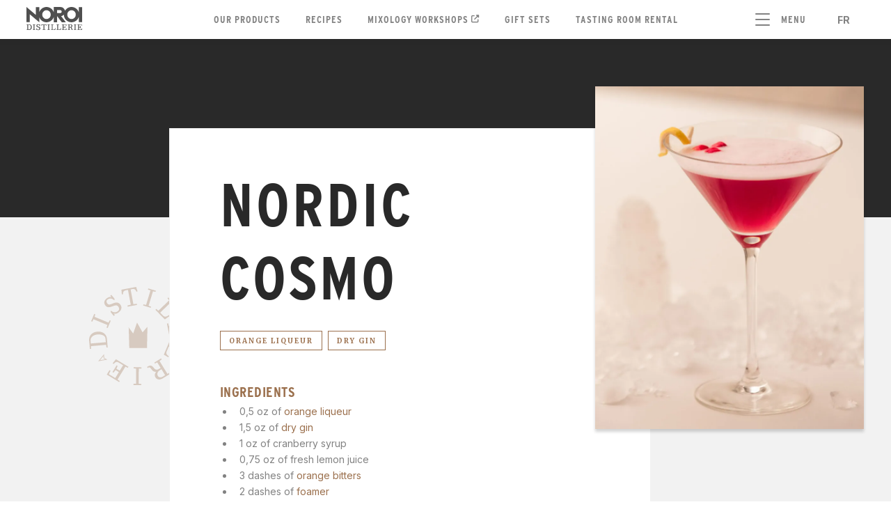

--- FILE ---
content_type: text/html; charset=UTF-8
request_url: https://distillerienoroi.com/en/recipe/cosmo-nordique/
body_size: 13859
content:
<!DOCTYPE html>
<html lang="en-CA" prefix="og: https://ogp.me/ns#">
<head>
  	<style>img:is([sizes="auto" i], [sizes^="auto," i]) { contain-intrinsic-size: 3000px 1500px }</style>
	<link rel="alternate" href="https://distillerienoroi.com/recette/cosmo-nordique/" hreflang="fr" />
<link rel="alternate" href="https://distillerienoroi.com/en/recipe/cosmo-nordique/" hreflang="en" />

<!-- Search Engine Optimization by Rank Math - https://rankmath.com/ -->
<title>Nordic Cosmo - Distillerie Noroi</title>
<meta name="robots" content="follow, index, max-snippet:-1, max-video-preview:-1, max-image-preview:large"/>
<link rel="canonical" href="https://distillerienoroi.com/en/recipe/cosmo-nordique/" />
<meta property="og:locale" content="en_US" />
<meta property="og:type" content="article" />
<meta property="og:title" content="Nordic Cosmo - Distillerie Noroi" />
<meta property="og:url" content="https://distillerienoroi.com/en/recipe/cosmo-nordique/" />
<meta property="og:site_name" content="Distillerie Noroi" />
<meta property="article:publisher" content="https://www.facebook.com/DistillerieNOROI" />
<meta property="og:updated_time" content="2025-02-27T12:04:35-05:00" />
<meta property="og:image" content="https://cdn.distillerienoroi.com/wp-content/uploads/2021/06/05125212/CosmoNordique-683x1024.jpg" />
<meta property="og:image:secure_url" content="https://cdn.distillerienoroi.com/wp-content/uploads/2021/06/05125212/CosmoNordique-683x1024.jpg" />
<meta property="og:image:width" content="683" />
<meta property="og:image:height" content="1024" />
<meta property="og:image:alt" content="Recette cocktail Cosmo nordique aux saveurs de Noroi" />
<meta property="og:image:type" content="image/jpeg" />
<meta name="twitter:card" content="summary_large_image" />
<meta name="twitter:title" content="Nordic Cosmo - Distillerie Noroi" />
<meta name="twitter:image" content="https://cdn.distillerienoroi.com/wp-content/uploads/2021/06/05125212/CosmoNordique-683x1024.jpg" />
<!-- /Rank Math WordPress SEO plugin -->

<link rel='dns-prefetch' href='//static.klaviyo.com' />
<link rel='dns-prefetch' href='//kit.fontawesome.com' />
<style id='classic-theme-styles-inline-css' type='text/css'>
/*! This file is auto-generated */
.wp-block-button__link{color:#fff;background-color:#32373c;border-radius:9999px;box-shadow:none;text-decoration:none;padding:calc(.667em + 2px) calc(1.333em + 2px);font-size:1.125em}.wp-block-file__button{background:#32373c;color:#fff;text-decoration:none}
</style>
<style id='global-styles-inline-css' type='text/css'>
:root{--wp--preset--aspect-ratio--square: 1;--wp--preset--aspect-ratio--4-3: 4/3;--wp--preset--aspect-ratio--3-4: 3/4;--wp--preset--aspect-ratio--3-2: 3/2;--wp--preset--aspect-ratio--2-3: 2/3;--wp--preset--aspect-ratio--16-9: 16/9;--wp--preset--aspect-ratio--9-16: 9/16;--wp--preset--color--black: #000000;--wp--preset--color--cyan-bluish-gray: #abb8c3;--wp--preset--color--white: #ffffff;--wp--preset--color--pale-pink: #f78da7;--wp--preset--color--vivid-red: #cf2e2e;--wp--preset--color--luminous-vivid-orange: #ff6900;--wp--preset--color--luminous-vivid-amber: #fcb900;--wp--preset--color--light-green-cyan: #7bdcb5;--wp--preset--color--vivid-green-cyan: #00d084;--wp--preset--color--pale-cyan-blue: #8ed1fc;--wp--preset--color--vivid-cyan-blue: #0693e3;--wp--preset--color--vivid-purple: #9b51e0;--wp--preset--gradient--vivid-cyan-blue-to-vivid-purple: linear-gradient(135deg,rgba(6,147,227,1) 0%,rgb(155,81,224) 100%);--wp--preset--gradient--light-green-cyan-to-vivid-green-cyan: linear-gradient(135deg,rgb(122,220,180) 0%,rgb(0,208,130) 100%);--wp--preset--gradient--luminous-vivid-amber-to-luminous-vivid-orange: linear-gradient(135deg,rgba(252,185,0,1) 0%,rgba(255,105,0,1) 100%);--wp--preset--gradient--luminous-vivid-orange-to-vivid-red: linear-gradient(135deg,rgba(255,105,0,1) 0%,rgb(207,46,46) 100%);--wp--preset--gradient--very-light-gray-to-cyan-bluish-gray: linear-gradient(135deg,rgb(238,238,238) 0%,rgb(169,184,195) 100%);--wp--preset--gradient--cool-to-warm-spectrum: linear-gradient(135deg,rgb(74,234,220) 0%,rgb(151,120,209) 20%,rgb(207,42,186) 40%,rgb(238,44,130) 60%,rgb(251,105,98) 80%,rgb(254,248,76) 100%);--wp--preset--gradient--blush-light-purple: linear-gradient(135deg,rgb(255,206,236) 0%,rgb(152,150,240) 100%);--wp--preset--gradient--blush-bordeaux: linear-gradient(135deg,rgb(254,205,165) 0%,rgb(254,45,45) 50%,rgb(107,0,62) 100%);--wp--preset--gradient--luminous-dusk: linear-gradient(135deg,rgb(255,203,112) 0%,rgb(199,81,192) 50%,rgb(65,88,208) 100%);--wp--preset--gradient--pale-ocean: linear-gradient(135deg,rgb(255,245,203) 0%,rgb(182,227,212) 50%,rgb(51,167,181) 100%);--wp--preset--gradient--electric-grass: linear-gradient(135deg,rgb(202,248,128) 0%,rgb(113,206,126) 100%);--wp--preset--gradient--midnight: linear-gradient(135deg,rgb(2,3,129) 0%,rgb(40,116,252) 100%);--wp--preset--font-size--small: 13px;--wp--preset--font-size--medium: 20px;--wp--preset--font-size--large: 36px;--wp--preset--font-size--x-large: 42px;--wp--preset--spacing--20: 0.44rem;--wp--preset--spacing--30: 0.67rem;--wp--preset--spacing--40: 1rem;--wp--preset--spacing--50: 1.5rem;--wp--preset--spacing--60: 2.25rem;--wp--preset--spacing--70: 3.38rem;--wp--preset--spacing--80: 5.06rem;--wp--preset--shadow--natural: 6px 6px 9px rgba(0, 0, 0, 0.2);--wp--preset--shadow--deep: 12px 12px 50px rgba(0, 0, 0, 0.4);--wp--preset--shadow--sharp: 6px 6px 0px rgba(0, 0, 0, 0.2);--wp--preset--shadow--outlined: 6px 6px 0px -3px rgba(255, 255, 255, 1), 6px 6px rgba(0, 0, 0, 1);--wp--preset--shadow--crisp: 6px 6px 0px rgba(0, 0, 0, 1);}:where(.is-layout-flex){gap: 0.5em;}:where(.is-layout-grid){gap: 0.5em;}body .is-layout-flex{display: flex;}.is-layout-flex{flex-wrap: wrap;align-items: center;}.is-layout-flex > :is(*, div){margin: 0;}body .is-layout-grid{display: grid;}.is-layout-grid > :is(*, div){margin: 0;}:where(.wp-block-columns.is-layout-flex){gap: 2em;}:where(.wp-block-columns.is-layout-grid){gap: 2em;}:where(.wp-block-post-template.is-layout-flex){gap: 1.25em;}:where(.wp-block-post-template.is-layout-grid){gap: 1.25em;}.has-black-color{color: var(--wp--preset--color--black) !important;}.has-cyan-bluish-gray-color{color: var(--wp--preset--color--cyan-bluish-gray) !important;}.has-white-color{color: var(--wp--preset--color--white) !important;}.has-pale-pink-color{color: var(--wp--preset--color--pale-pink) !important;}.has-vivid-red-color{color: var(--wp--preset--color--vivid-red) !important;}.has-luminous-vivid-orange-color{color: var(--wp--preset--color--luminous-vivid-orange) !important;}.has-luminous-vivid-amber-color{color: var(--wp--preset--color--luminous-vivid-amber) !important;}.has-light-green-cyan-color{color: var(--wp--preset--color--light-green-cyan) !important;}.has-vivid-green-cyan-color{color: var(--wp--preset--color--vivid-green-cyan) !important;}.has-pale-cyan-blue-color{color: var(--wp--preset--color--pale-cyan-blue) !important;}.has-vivid-cyan-blue-color{color: var(--wp--preset--color--vivid-cyan-blue) !important;}.has-vivid-purple-color{color: var(--wp--preset--color--vivid-purple) !important;}.has-black-background-color{background-color: var(--wp--preset--color--black) !important;}.has-cyan-bluish-gray-background-color{background-color: var(--wp--preset--color--cyan-bluish-gray) !important;}.has-white-background-color{background-color: var(--wp--preset--color--white) !important;}.has-pale-pink-background-color{background-color: var(--wp--preset--color--pale-pink) !important;}.has-vivid-red-background-color{background-color: var(--wp--preset--color--vivid-red) !important;}.has-luminous-vivid-orange-background-color{background-color: var(--wp--preset--color--luminous-vivid-orange) !important;}.has-luminous-vivid-amber-background-color{background-color: var(--wp--preset--color--luminous-vivid-amber) !important;}.has-light-green-cyan-background-color{background-color: var(--wp--preset--color--light-green-cyan) !important;}.has-vivid-green-cyan-background-color{background-color: var(--wp--preset--color--vivid-green-cyan) !important;}.has-pale-cyan-blue-background-color{background-color: var(--wp--preset--color--pale-cyan-blue) !important;}.has-vivid-cyan-blue-background-color{background-color: var(--wp--preset--color--vivid-cyan-blue) !important;}.has-vivid-purple-background-color{background-color: var(--wp--preset--color--vivid-purple) !important;}.has-black-border-color{border-color: var(--wp--preset--color--black) !important;}.has-cyan-bluish-gray-border-color{border-color: var(--wp--preset--color--cyan-bluish-gray) !important;}.has-white-border-color{border-color: var(--wp--preset--color--white) !important;}.has-pale-pink-border-color{border-color: var(--wp--preset--color--pale-pink) !important;}.has-vivid-red-border-color{border-color: var(--wp--preset--color--vivid-red) !important;}.has-luminous-vivid-orange-border-color{border-color: var(--wp--preset--color--luminous-vivid-orange) !important;}.has-luminous-vivid-amber-border-color{border-color: var(--wp--preset--color--luminous-vivid-amber) !important;}.has-light-green-cyan-border-color{border-color: var(--wp--preset--color--light-green-cyan) !important;}.has-vivid-green-cyan-border-color{border-color: var(--wp--preset--color--vivid-green-cyan) !important;}.has-pale-cyan-blue-border-color{border-color: var(--wp--preset--color--pale-cyan-blue) !important;}.has-vivid-cyan-blue-border-color{border-color: var(--wp--preset--color--vivid-cyan-blue) !important;}.has-vivid-purple-border-color{border-color: var(--wp--preset--color--vivid-purple) !important;}.has-vivid-cyan-blue-to-vivid-purple-gradient-background{background: var(--wp--preset--gradient--vivid-cyan-blue-to-vivid-purple) !important;}.has-light-green-cyan-to-vivid-green-cyan-gradient-background{background: var(--wp--preset--gradient--light-green-cyan-to-vivid-green-cyan) !important;}.has-luminous-vivid-amber-to-luminous-vivid-orange-gradient-background{background: var(--wp--preset--gradient--luminous-vivid-amber-to-luminous-vivid-orange) !important;}.has-luminous-vivid-orange-to-vivid-red-gradient-background{background: var(--wp--preset--gradient--luminous-vivid-orange-to-vivid-red) !important;}.has-very-light-gray-to-cyan-bluish-gray-gradient-background{background: var(--wp--preset--gradient--very-light-gray-to-cyan-bluish-gray) !important;}.has-cool-to-warm-spectrum-gradient-background{background: var(--wp--preset--gradient--cool-to-warm-spectrum) !important;}.has-blush-light-purple-gradient-background{background: var(--wp--preset--gradient--blush-light-purple) !important;}.has-blush-bordeaux-gradient-background{background: var(--wp--preset--gradient--blush-bordeaux) !important;}.has-luminous-dusk-gradient-background{background: var(--wp--preset--gradient--luminous-dusk) !important;}.has-pale-ocean-gradient-background{background: var(--wp--preset--gradient--pale-ocean) !important;}.has-electric-grass-gradient-background{background: var(--wp--preset--gradient--electric-grass) !important;}.has-midnight-gradient-background{background: var(--wp--preset--gradient--midnight) !important;}.has-small-font-size{font-size: var(--wp--preset--font-size--small) !important;}.has-medium-font-size{font-size: var(--wp--preset--font-size--medium) !important;}.has-large-font-size{font-size: var(--wp--preset--font-size--large) !important;}.has-x-large-font-size{font-size: var(--wp--preset--font-size--x-large) !important;}
:where(.wp-block-post-template.is-layout-flex){gap: 1.25em;}:where(.wp-block-post-template.is-layout-grid){gap: 1.25em;}
:where(.wp-block-columns.is-layout-flex){gap: 2em;}:where(.wp-block-columns.is-layout-grid){gap: 2em;}
:root :where(.wp-block-pullquote){font-size: 1.5em;line-height: 1.6;}
</style>
<style id='age-gate-custom-inline-css' type='text/css'>
:root{--ag-background-color: rgba(41,41,41,0.8);--ag-background-image-position: center center;--ag-background-image-opacity: 1;--ag-form-background: rgba(255,255,255,1);--ag-text-color: #292929;--ag-blur: 10px;}
</style>
<link rel='stylesheet' id='age-gate-css' href='https://distillerienoroi.com/wp-content/plugins/age-gate/dist/main.css?ver=3.7.2' type='text/css' media='all' />
<style id='age-gate-options-inline-css' type='text/css'>
:root{--ag-background-color: rgba(41,41,41,0.8);--ag-background-image-position: center center;--ag-background-image-opacity: 1;--ag-form-background: rgba(255,255,255,1);--ag-text-color: #292929;--ag-blur: 10px;}
</style>
<link rel='stylesheet' id='leadfox-css' href='https://distillerienoroi.com/wp-content/plugins/leadfox/css/leadfox.css?ver=6.8.3' type='text/css' media='all' />
<link rel='stylesheet' id='search-filter-plugin-styles-css' href='https://distillerienoroi.com/wp-content/plugins/search-filter-pro/public/assets/css/search-filter.min.css?ver=2.5.21' type='text/css' media='all' />
<link rel='stylesheet' id='tomtom-basic-style-css' href='https://distillerienoroi.com/wp-content/themes/distillerieNoroi/build/index.css?ver=6.8.3' type='text/css' media='all' />
<link rel='stylesheet' id='tomtom-main-style-css' href='https://distillerienoroi.com/wp-content/themes/distillerieNoroi/build/style-index.css?ver=6.8.3' type='text/css' media='all' />
<script type="text/javascript" src="https://distillerienoroi.com/wp-includes/js/jquery/jquery.min.js?ver=3.7.1" id="jquery-core-js"></script>
<script type="text/javascript" src="https://distillerienoroi.com/wp-includes/js/jquery/jquery-migrate.min.js?ver=3.4.1" id="jquery-migrate-js"></script>
<script type="text/javascript" id="search-filter-plugin-build-js-extra">
/* <![CDATA[ */
var SF_LDATA = {"ajax_url":"https:\/\/distillerienoroi.com\/wp-admin\/admin-ajax.php","home_url":"https:\/\/distillerienoroi.com\/","extensions":[]};
/* ]]> */
</script>
<script type="text/javascript" src="https://distillerienoroi.com/wp-content/plugins/search-filter-pro/public/assets/js/search-filter-build.min.js?ver=2.5.21" id="search-filter-plugin-build-js"></script>
<script type="text/javascript" src="https://distillerienoroi.com/wp-content/plugins/search-filter-pro/public/assets/js/chosen.jquery.min.js?ver=2.5.21" id="search-filter-plugin-chosen-js"></script>
<script type="text/javascript" src="//kit.fontawesome.com/2aecab028e.js" id="font-awesome-js"></script>
<link rel="https://api.w.org/" href="https://distillerienoroi.com/wp-json/" /><link rel="alternate" title="JSON" type="application/json" href="https://distillerienoroi.com/wp-json/wp/v2/recipes/751" /><link rel="EditURI" type="application/rsd+xml" title="RSD" href="https://distillerienoroi.com/xmlrpc.php?rsd" />
<link rel='shortlink' href='https://distillerienoroi.com/?p=751' />
<link rel="alternate" title="oEmbed (JSON)" type="application/json+oembed" href="https://distillerienoroi.com/wp-json/oembed/1.0/embed?url=https%3A%2F%2Fdistillerienoroi.com%2Fen%2Frecipe%2Fcosmo-nordique%2F" />
<link rel="alternate" title="oEmbed (XML)" type="text/xml+oembed" href="https://distillerienoroi.com/wp-json/oembed/1.0/embed?url=https%3A%2F%2Fdistillerienoroi.com%2Fen%2Frecipe%2Fcosmo-nordique%2F&#038;format=xml" />

	<script>
    window.dataLayer = window.dataLayer || [];
    function gtag() {
			dataLayer.push(arguments);
    }
    gtag("consent", "default", {
			ad_storage: "denied",
			ad_user_data: "denied", 
			ad_personalization: "denied",
			analytics_storage: "denied",
			functionality_storage: "denied",
			personalization_storage: "denied",
			security_storage: "granted",
			wait_for_update: 2000,
    });
    gtag("set", "ads_data_redaction", true);
    gtag("set", "url_passthrough", true);
	</script>

	<!-- Global site tag (gtag.js) - Google Analytics -->
	<script async src="https://www.googletagmanager.com/gtag/js?id=G-RJXK7V42BM"></script>
	<script>
		window.dataLayer = window.dataLayer || [];
		function gtag(){dataLayer.push(arguments);}
		gtag('js', new Date());

		gtag('config', 'G-RJXK7V42BM');
	</script>


	<!-- Start cookieyes banner -->
	<script id="cookieyes" type="text/javascript" src="https://cdn-cookieyes.com/client_data/b00f05f20edc7e758d26f4e4/script.js"></script>
	<!-- End cookieyes banner -->

	<link rel="apple-touch-icon" sizes="180x180" href="https://distillerienoroi.com/wp-content/themes/distillerieNoroi/favicon/apple-touch-icon.png">
	<link rel="icon" type="image/png" sizes="32x32" href="https://distillerienoroi.com/wp-content/themes/distillerieNoroi/favicon/favicon-32x32.png">
	<link rel="icon" type="image/png" sizes="16x16" href="https://distillerienoroi.com/wp-content/themes/distillerieNoroi/favicon/favicon-16x16.png">
	<link rel="manifest" href="https://distillerienoroi.com/wp-content/themes/distillerieNoroi/favicon/site.webmanifest">
	<link rel="mask-icon" href="https://distillerienoroi.com/wp-content/themes/distillerieNoroi/favicon/safari-pinned-tab.svg" color="#9b704d">
	<link rel="shortcut icon" href="https://distillerienoroi.com/wp-content/themes/distillerieNoroi/favicon/favicon.ico">
	<meta name="apple-mobile-web-app-title" content="Distillerie Noroi">
	<meta name="application-name" content="Distillerie Noroi">
	<meta name="msapplication-TileColor" content="#292929">
	<meta name="msapplication-config" content="https://distillerienoroi.com/wp-content/themes/distillerieNoroi/favicon/browserconfig.xml">
	<meta name="theme-color" content="#ffffff">
	  <meta charset="UTF-8">
  <meta name="viewport" content="width=device-width, initial-scale=1.0">
	<!-- Pinterest Pixel Base Code -->
<script type="text/javascript"> 
   function(e){if(!window.pintrk){window.pintrk=function(){window.pintrk.queue.push(Array.prototype.slice.call(arguments))};
     var n=window.pintrk;
       n.queue=[],n.version="3.0";
     var t=document.createElement("script");
       t.async=!0,t.src=e;
     var r=document.getElementsByTagName("script")[0];
       r.parentNode.insertBefore(t,r)}}("https://s.pinimg.com/ct/core.js");
   pintrk('load', '2614115581396'); 
     pintrk('page'); 
</script>
<noscript>
   <img height="1" width="1" style="display:none;" alt="" src="https://ct.pinterest.com/v3/?tid=2614115581396&noscript=1" />
</noscript>
<!-- End Pinterest Pixel Base Code -->
	<!-- Google Tag Manager -->
<script>(function(w,d,s,l,i){w[l]=w[l]||[];w[l].push({'gtm.start':
new Date().getTime(),event:'gtm.js'});var f=d.getElementsByTagName(s)[0],
j=d.createElement(s),dl=l!='dataLayer'?'&l='+l:'';j.async=true;j.src=
'https://www.googletagmanager.com/gtm.js?id='+i+dl;f.parentNode.insertBefore(j,f);
})(window,document,'script','dataLayer','GTM-W9TCHGZ');</script>
<!-- End Google Tag Manager -->
  <title>Nordic Cosmo</title>
</head>
<body class="wp-singular recipes-template-default single single-recipes postid-751 wp-theme-distillerieNoroi">

<header class="header" id="navbar">
	<div class="wrapper wrapper--wide" >
		<div class="header__container">

			<div class="header__logo-container">
				<a href="https://distillerienoroi.com/en/">
				<div class="header__logo">
					<svg viewbox="0 0 80 34" preserveAspectRatio="none" xmlns="http://www.w3.org/2000/svg"><path d="M75.161.253266V7.496C73.2286 1.7458 67.0228-1.34925 61.2726.567485c-2.5295.848385-4.6504 2.576595-6.0016 4.886095-.5185-3.07934-3.1736-5.341712-6.3001-5.3574227h-9.7722V7.496C37.2663 1.7458 31.0448-1.34925 25.3103.583196 22.0424 1.68296 19.4815 4.24384 18.3975 7.496V.253266h-4.839V11.4709L0 .00189177V21.7144h4.83896V10.4968l13.54284 11.469v-7.4784c1.9324 5.7502 8.1539 8.8452 13.8884 6.9128 3.2679-1.0998 5.8288-3.6607 6.9128-6.9128v7.3998h4.839v-8.6881h.0786l6.63 8.6881h5.7816l-6.7086-8.751c1.524-.2042 2.938-.9583 3.9435-2.1367.0157 6.0644 4.9332 10.9663 10.9976 10.9663 4.7133-.0158 8.8924-3.0165 10.3849-7.4784v7.2427h4.839V.253266H75.161zM28.7981 17.3153c-3.4721 0-6.1115-2.8751-6.1115-6.3158 0-3.44066 2.6394-6.31575 6.1115-6.31575s6.1116 2.87509 6.1116 6.31575c0 3.4407-2.6395 6.3158-6.1116 6.3158zm19.6387-8.54671h-4.3991V4.51093h4.3834c1.2882 0 2.2309.95836 2.2309 2.13668 0 1.17832-.9269 2.12098-2.2152 2.12098zm16.3236 8.54671c-3.4721 0-6.1115-2.8751-6.1115-6.3158 0-3.44066 2.6237-6.31575 6.1115-6.31575 3.4878 0 6.0958 2.85938 6.0958 6.30005 0 3.4407-2.6237 6.3315-6.0958 6.3315zM8.97093 25.4536l1.25687.0785v6.8971l-1.25687.11v.5499h3.67637v-.5656l-1.194-.0786v-6.8971l1.194-.1099v-.5499H8.97093v.5656zM28.5625 24.9037h-6.8971l-.2514 2.1681h.5499c.1414-.9112.5184-1.5082 1.5868-1.5082h1.0212v6.8656l-1.5868.11v.5499h4.4147v-.5656l-1.5868-.0786v-6.8971h.9584c.9584 0 1.3354.6442 1.4768 1.5083h.5499l-.2356-2.1524zM41.194 30.3397c-.1414 1.1312-.5027 2.0738-1.7282 2.0738h-1.8696v-6.8657l1.4926-.1099v-.5499h-3.9592v.5499l1.2569.0785v6.8971l-1.2569.0629v.5813h6.2215l.4242-2.7337h-.5813v.0157zM79.4344 30.701c-.1257.9113-.3928 1.7282-1.6339 1.7282h-2.3724v-2.9536h1.8068l.1728 1.3511h.5499v-3.5978h-.5499l-.1571 1.5083h-1.8225v-3.1894h3.4564l.1414 1.744h.5499v-2.3881h-6.63v.5499l1.2569.0785v6.8971l-1.2569.11v.5499h6.74L80 30.7167h-.5656v-.0157zM3.91202 24.9037H.0157109v.5499l1.2568691.0785v6.8971l-1.2568691.11v.5499H4.03771c2.13668 0 3.62922-1.6497 3.62922-4.0848 0-2.4352-1.50825-4.1006-3.75491-4.1006zm-1.41398.6441h1.20974c1.66535 0 2.65514 1.4455 2.65514 3.2365 0 1.8382-.97408 3.5507-2.65514 3.5507H2.49804v-6.7872zM30.0236 25.4536l1.2568.0785v6.8971l-1.2568.11v.5499h3.6763v-.5656l-1.194-.0786v-6.8971l1.194-.1099v-.5499h-3.6763v.5656zM68.044 25.4536l1.2569.0785v6.8971l-1.2569.11v.5499h3.6763v-.5656l-1.194-.0786v-6.8971l1.194-.1099v-.5499H68.044v.5656zM49.1123 30.3397c-.1414 1.1312-.5027 2.0738-1.7282 2.0738h-1.8696v-6.8657l1.4926-.1099v-.5499h-3.9592v.5499l1.2569.0785v6.8971l-1.2569.0629v.5813h6.2215l.4242-2.7337h-.5813v.0157zM57.2506 30.701c-.1257.9113-.3928 1.7282-1.6339 1.7282h-2.3724v-2.9536h1.8068l.1728 1.3511h.5499v-3.5978h-.5499l-.1571 1.5083h-1.8225v-3.1894h3.4721l.1414 1.744h.5499v-2.3881H50.762v.5499l1.2569.0785v6.8971l-1.2569.11v.5499h6.74l.3142-2.3724h-.5656v-.0157zM66.3158 32.5235c-.6599 0-.7384-.8955-.7384-1.414 0-1.0526-.5185-1.6968-1.2412-2.0424l.2828-.1257c.817-.4085 1.3511-.9741 1.3511-1.901 0-1.2255-.9112-2.1367-2.7494-2.1367H59.183v.5499l1.2569.0785v6.8971l-1.2569.11v.5499h3.6607v-.5656l-1.1783-.0786v-2.9693h.9269c1.5711 0 1.6811 1.1155 1.7439 1.8382.1257 1.194.6756 1.791 1.9482 1.791h.4556v-.5813h-.4242zm-1.6182-5.3889c0 .8484-.6756 1.5554-1.5397 1.5711h-1.5083v-3.1579h1.4926c.8798.0315 1.5554.7227 1.5554 1.5868zM17.4548 28.313c-.6284-.1886-1.0683-.3142-1.3511-.5028-.597-.3928-.7541-1.194-.3614-1.791.2357-.3614.6442-.5656 1.0684-.5656 1.4925 0 2.011 1.3511 2.1367 2.2938l.5341-.5813v-2.2624h-.707l.0786.9269c-.2671-.5184-.8798-1.0369-2.0896-1.0369-1.4139 0-2.4823.7384-2.4823 2.1996 0 1.4611 1.1155 1.8696 2.4509 2.3252 1.2098.4399 1.8539.7227 1.8539 1.6182 0 .3613-.11.9112-.3928 1.194-.267.2514-.6598.3928-1.1783.3928-.1414 0-.2828-.0157-.4085-.0314-1.0526-.2357-1.6653-1.0684-1.8224-2.1996l-.5185.5656v2.2153h.7227l-.0785-.8798h.0314c.2985.5498.9898 1.0212 2.2309 1.0212 1.8068 0 2.7809-.9898 2.7809-2.4352-.0315-1.6182-1.2883-2.1053-2.4981-2.4666z"/></svg>				</div>
				</a>
			</div>

			<nav class="header__primary-nav">
				<div class="main-nav__principal"><ul id="menu-menu-principal-anglais" class="menu"><li id="menu-item-647" class="menu-item menu-item-type-custom menu-item-object-custom menu-item-has-children menu-item-647"><a>Our products</a>
<ul class="sub-menu">
	<li id="menu-item-652" class="menu-item menu-item-type-taxonomy menu-item-object-product_types menu-item-652"><a href="https://distillerienoroi.com/en/types/spirits/">Spirits</a></li>
	<li id="menu-item-648" class="menu-item menu-item-type-taxonomy menu-item-object-product_types menu-item-648"><a href="https://distillerienoroi.com/en/types/ready-to-drink/">Ready to drink</a></li>
	<li id="menu-item-649" class="menu-item menu-item-type-taxonomy menu-item-object-product_types menu-item-649"><a href="https://distillerienoroi.com/en/types/alcohol-free/">Alcohol-Free</a></li>
	<li id="menu-item-650" class="menu-item menu-item-type-taxonomy menu-item-object-product_types menu-item-650"><a href="https://distillerienoroi.com/en/types/bitters/">Bitters</a></li>
	<li id="menu-item-721" class="menu-item menu-item-type-post_type menu-item-object-products menu-item-721"><a href="https://distillerienoroi.com/en/product/foamer/">Foamer</a></li>
</ul>
</li>
<li id="menu-item-720" class="menu-item menu-item-type-post_type_archive menu-item-object-recipes menu-item-720"><a href="https://distillerienoroi.com/en/recipes/">Recipes</a></li>
<li id="menu-item-791" class="menu-item menu-item-type-custom menu-item-object-custom menu-item-791"><a target="_blank" href="https://boutiquenoroi.com/collections/all">Mixology workshops</a></li>
<li id="menu-item-793" class="menu-item menu-item-type-post_type_archive menu-item-object-gifts menu-item-793"><a href="https://distillerienoroi.com/en/corpo-gifts/">Gift Sets</a></li>
<li id="menu-item-1580" class="menu-item menu-item-type-post_type menu-item-object-page menu-item-1580"><a href="https://distillerienoroi.com/en/tasting-room-rental/">Tasting Room Rental</a></li>
</ul></div>			</nav>

			<div class="header__secondary-container">
				
				<div class="overlay"></div>
		
				<div class="secondary-nav__button">			
					<div class="secondary-nav__burger-container">
						<div class="secondary-nav__burger secondary-nav__burger"></div>
					</div>
					<p class="secondary-nav__label">MENU</p>
				</div>

				<!-- Language -->
				<div class="header__language-container">
					<ul>	<li class="lang-item lang-item-2 lang-item-fr lang-item-first"><a  lang="fr-CA" hreflang="fr-CA" href="https://distillerienoroi.com/recette/cosmo-nordique/">fr</a></li>
					</ul>
				</div>
			</div> <!-- end header_secondary-container -->


			<!-- Secondary nav container -->
			<div class="secondary-nav__container">
				<div class="secondary-nav__inner">
					<nav class="">
						<div class="secondary-nav__secondary"><ul id="menu-menu-secondaire-anglais" class="menu"><li id="menu-item-692" class="menu-item menu-item-type-custom menu-item-object-custom menu-item-has-children menu-item-692"><a>Our Products</a>
<ul class="sub-menu">
	<li id="menu-item-697" class="menu-item menu-item-type-taxonomy menu-item-object-product_types menu-item-697"><a href="https://distillerienoroi.com/en/types/spirits/">Spirits</a></li>
	<li id="menu-item-693" class="menu-item menu-item-type-taxonomy menu-item-object-product_types menu-item-693"><a href="https://distillerienoroi.com/en/types/ready-to-drink/">Ready to drink</a></li>
	<li id="menu-item-694" class="menu-item menu-item-type-taxonomy menu-item-object-product_types menu-item-694"><a href="https://distillerienoroi.com/en/types/alcohol-free/">Alcohol-Free</a></li>
	<li id="menu-item-695" class="menu-item menu-item-type-taxonomy menu-item-object-product_types menu-item-695"><a href="https://distillerienoroi.com/en/types/bitters/">Bitters</a></li>
	<li id="menu-item-696" class="menu-item menu-item-type-taxonomy menu-item-object-product_types menu-item-696"><a href="https://distillerienoroi.com/en/types/foamer/">Foamer</a></li>
</ul>
</li>
<li id="menu-item-719" class="menu-item menu-item-type-post_type_archive menu-item-object-recipes menu-item-719"><a href="https://distillerienoroi.com/en/recipes/">Recipes</a></li>
<li id="menu-item-794" class="menu-item menu-item-type-custom menu-item-object-custom menu-item-794"><a target="_blank" href="https://boutiquenoroi.com/collections/all">Mixology workshops</a></li>
<li id="menu-item-795" class="menu-item menu-item-type-post_type_archive menu-item-object-gifts menu-item-795"><a href="https://distillerienoroi.com/en/corpo-gifts/">Gift Sets</a></li>
<li id="menu-item-706" class="menu-item menu-item-type-post_type menu-item-object-page menu-item-706"><a href="https://distillerienoroi.com/en/tours-and-workshops/">Private Mixology Workshops</a></li>
<li id="menu-item-710" class="menu-item menu-item-type-post_type menu-item-object-page menu-item-710"><a href="https://distillerienoroi.com/en/about-us/">About Us</a></li>
<li id="menu-item-709" class="menu-item menu-item-type-post_type menu-item-object-page current_page_parent menu-item-709"><a href="https://distillerienoroi.com/en/news/">News</a></li>
<li id="menu-item-712" class="menu-item menu-item-type-post_type menu-item-object-page menu-item-712"><a href="https://distillerienoroi.com/en/tasting-room-rental/">Tasting Room Rental</a></li>
<li id="menu-item-711" class="menu-item menu-item-type-post_type menu-item-object-page menu-item-711"><a href="https://distillerienoroi.com/en/faq/">FAQ</a></li>
<li id="menu-item-716" class="menu-item menu-item-type-post_type menu-item-object-page menu-item-716"><a href="https://distillerienoroi.com/en/contact-us/">Contact Us</a></li>
</ul></div>					</nav>
				</div>
			</div><!-- end secondary-nav__container -->
			
		</div><!-- end header-container -->
	</div><!-- end wrapper -->
	
</header>
<main class="recipes__single">
	<div class="recipes__single-banner"></div>
	<section class="wrapper wrapper--wide h__position--relative">
		<div class="recipes__single-crest rellax" data-rellax-speed="2">
			<svg viewbox="0 0 127 128" preserveAspectRatio="none" xmlns="http://www.w3.org/2000/svg"><path fill-rule="evenodd" clip-rule="evenodd" d="M56.7632 2.75072l-2.6636.50429 3.628 19.30089 4.4546-.596.2755 1.5129-12.2616 2.2922-.2756-1.5129 4.3628-1.1002-3.628-19.25505-2.8932.55014c-2.9391.55014-3.6739 2.4298-3.628 5.04298l-1.5155.27507-.4592-6.18911L61.3556 0l1.791 5.91404-1.5155.27507c-.8266-2.29226-2.2502-3.94269-4.8679-3.43839zM102.687 14.1204v.0458l.505-.5043-.505.4585zM62.5037 46.4871l7.1641 12.6991 6.3834-7.2894-.597 27.7364H52.3545l-.7807-26.9112 5.8782 7.9771 5.0517-14.212zM2.25155 73.7651l18.96655-1.6505.5511-.0458-.3674-4.2178c-.0459-.0917-.0459-.1834-.0459-.275-.1837-1.6505-.8267-2.7049-1.4237-3.3009-.3213-.2749-.6426-.504-.9639-.7331v-.0001h-.0001v-.0001h-.0001v-.0001h-.0001l-.0001-.0001h-.0001c-2.1584-1.3295-5.0975-1.788-7.8989-1.5588-5.32713.4585-9.55213 3.4384-9.13882 8.3439l.32147 3.4384zm8.49595-15.4499c6.9345-.596 11.9861 3.2092 12.4913 9.2149l1.0103 11.3238-.6889.0458-.5511.0459-.3214.0458-.597-3.4842-19.60953 1.6963.09185 3.5301-.32147.0458-.55108.0458-.68886.0459-.9644033-10.957C-.50388 63.5416 3.81296 58.9112 10.7475 58.3152zM126.521 54.235l-1.515.3209-1.102-4.0802-19.242 3.7593 1.01 5.1805c.689 3.3925 3.536 3.8968 6.751 3.6676l.321 1.6046-7.899.3209-3.398-17.2378 1.607-.3209.873 3.4384 19.334-3.8052-.459-3.5301 1.515-.3209 2.204 11.0029zm-7.623 42.8653l7.348-17.2836-1.378-.5502-1.607 3.1633-18.14-7.6561 1.102-3.3926-1.424-.596-7.4392 17.5129 5.8782 3.4384.597-1.467c-2.25-1.3754-4.0871-2.98-2.709-6.1891l2.617-6.1891 7.715 3.255-2.02 4.722-3.72-1.0544-.597 1.4212 9.46 4.0344.597-1.4212-3.811-2.1089 2.02-4.7221 8.358 3.5301-3.811 9.0315-4.73-1.5587-.597 1.4212 6.291 2.659zM89.5528 115.897c.7807 1.284 2.985 3.163 6.4293 1.054l3.0769-1.925-4.7301-7.748-2.5258 1.559c-1.3778.917-2.3422 2.384-2.6636 3.392-.0459.046-.0459.092-.0459.092-.2297.825-.2297 1.696 0 2.521.0918.367.2296.688.4133 1.009.0459 0 .0459.046.0459.046zm12.5372-2.567l3.123-1.651.781 1.421-9.7363 5.96c-4.4087 2.705-7.9908 1.834-9.8277-1.146-1.2859-2.109-1.0104-4.218.2296-6.281.023-.046.0574-.103.0918-.16h.0002c.0205-.035.0409-.069.059-.1l.0079-.014.0107-.02.0098-.018.0043-.009c.1837-.275.3674-.504.5511-.687-2.2503.229-4.4546-.596-6.062-3.164-.7807-1.237-2.3421-3.301-3.9035-2.338l-1.0562.642-.8726-1.421 1.1022-.688c3.0769-1.925 5.3271-1.283 7.3937 1.421 1.2399 1.651 3.1688 4.218 6.9804 1.88l2.2503-1.375-4.4546-7.2439-2.9391 1.5588-.8267-1.3296 8.8174-5.4097.8266 1.3295-2.8472 2.1089L102.09 113.33zm-50.8377-9.215l-.7807 1.329-3.1687-1.559-10.241 16.78 2.8932 2.017-.8267 1.329-16.0733-9.765 3.5361-5.822 1.3318.825-2.2043 4.447 8.3581 5.089 4.7302-7.748-4.4087-2.659-2.6177 3.439-1.3318-.826 5.3731-8.756 1.3318.825-1.6073 3.53 4.3628 2.659 4.3627-7.152-5.6945-3.4838c-2.9851-1.8338-4.822-.2293-6.5212 1.7878l-1.3777-.8251 4.2709-5.318 16.3029 9.8571zm-37.1065-8.4818l4.5006-5.5472.2296 3.0257 2.2502 1.192-6.9804 1.3295zm5.2813-7.977l-7.5775 9.3065 11.9402-2.2464-4.0872-2.2005-.2755-4.8596zM86.6137 6.41832l.4133-1.46704-9.9195-3.02579-.4593 1.46705 3.3066 1.23782-5.6946 18.84244-3.4902-.7336-.4133 1.4671 9.9195 3.0258.4593-1.5129-3.1688-1.192 5.6946-18.79655 3.3524.68767zM110.953 21.7307l-1.102 1.0544-3.123-2.8424-14.0983 13.5702 3.6739 3.8051c.6888.6877 1.3777 1.1003 2.0666 1.2837 1.7908.5043 3.6738-.4584 5.5568-1.8796l.046-.0459 1.148 1.192-6.4753 4.5387L86.384 29.7994l1.194-1.1461 2.6177 2.4298L104.386 17.467l-2.296-2.7048 1.102-1.0545 7.761 8.023zM68.336 106.315v-1.559l-10.3788-.137v1.559l3.3525.275-.1837 19.621-3.3984.276v1.558l10.3788.092.0459-1.559-3.582-.229.2296-19.668 3.5361-.229zM28.1985 44.0573l-3.9954 9.5816-1.4236-.596 1.1022-3.3925-18.1859-7.5186-1.56141 3.2091-1.46956-.5959 3.99538-9.5817 1.42364.596-1.01033 3.2092 18.18588 7.5186 1.5155-3.0258 1.4236.596zm3.7658-9.3525c1.6532.6877 3.9954.5502 6.7508-1.6504 3.9954-3.1633 4.3628-7.106 1.791-10.2693-2.8932-3.6218-6.5212-2.5215-9.8736-1.1462-3.2606 1.3295-5.1894 2.0631-6.8427 0-.5051-.6418-.9184-1.467-1.0562-2.2005v-.0459c-.0919-.871.0459-1.9255 1.3777-2.9799l.0459-.0459c2.9392-2.1547 6.1538-1.3753 8.8174 1.2837l.1378-2.2464-4.0413-5.043-1.5614 1.2378 1.8369 1.9255-.0459.0459c-1.5614-.6877-3.8117-.7336-6.4753 1.4212-3.1228 2.4756-4.179 6.0057-1.5614 9.2607 2.6636 3.3467 5.7864 2.2464 9.5981.8711 3.4443-1.192 5.3731-1.6963 6.9804.3209.5052.6418 1.1022 1.6963 1.24 2.659.0459.0459.0459.2292.0459.2751 0 .7794-.1837 2.063-1.5155 3.1633-.0459.0229-.0918.0573-.1378.0917-.0459.0344-.0918.0688-.1377.0917-2.9851 2.1547-6.2457 1.5587-8.9092-.8711l-.1378-.1375-.1378 2.2006 3.9495 4.9054 1.5614-1.2836-1.7451-1.788.0459-.0459z"/></svg>		</div>
		<div class="grid">
			
			<div class="recipes__single-card-container">
				<div class="recipes__single-card crown">
					<h1 class="recipes__single-heading heading--as-h2">Nordic Cosmo</h1>
																		<span class="tag tag--border">Orange liqueur</span>
													<span class="tag tag--border">Dry gin</span>
																<div class="recipes__single-content">
						<div class="recipes__single-block">
							<h3 class="heading--as-h6 recipes__single-sub-heading">Ingredients</h3>
							<div class="generic-content"><ul>
<li>0,5 oz of <a href="http://noroi.wpenginepowered.com/en/product/orange-liqueur/">orange liqueur</a></li>
<li>1,5 oz of <a href="http://noroi.wpenginepowered.com/en/product/dry-gin/">dry gin</a></li>
<li>1 oz of cranberry syrup</li>
<li>0,75 oz of fresh lemon juice</li>
<li>3 dashes of <a href="http://noroi.wpenginepowered.com/en/product/orange-bitters/">orange bitters</a></li>
<li>2 dashes of <a href="http://noroi.wpenginepowered.com/en/product/foamer/">foamer</a></li>
<li>Tonic water</li>
<li>Garnish: fresh cranberries and 1 lemon zest</li>
</ul>
</div>
						</div>
						<div class="recipes__single-block">
							<h3 class="heading--as-h6 recipes__single-sub-heading">Preparation</h3>
															<div class="recipes__single-shaker"><i class="far fa-asterisk"></i>Requires a Shaker</div>
																<div class="generic-content"><ol>
<li>Pour all the ingredients into a shaker, except the tonic water.</li>
<li>Add ice cubes and shake well.</li>
<li>Double strain into a cold Martini glass.</li>
<li>Top up with tonic water.</li>
<li>Garnish with fresh cranberries and a lemon zest.</li>
</ol>
</div>
														</div>
											</div>
				</div><!-- recipes__single-card -->
			</div>
						
			<div class="recipes__single-featured-image rellax" data-rellax-speed="-3">
				<picture><source srcset="https://cdn.distillerienoroi.com/wp-content/uploads/2021/06/05125212/CosmoNordique-848x1080.jpg?format=webp&amp;quality=80" type="image/webp"><img src="https://cdn.distillerienoroi.com/wp-content/uploads/2021/06/05125212/CosmoNordique-848x1080.jpg" class="attachment-product size-product wp-post-image" alt="Recette cocktail Cosmo nordique aux saveurs de Noroi" decoding="async" fetchpriority="high" /></picture>			</div>
		</div><!-- grid -->
	</section><!-- wrapper -->
	
	<section class="also-like">
		<div class="wrapper wrapper--wide">
			<h3 class="also-like__heading">Cocktail Ideas</h3>
										<div class="grid grid--rg-80 also-like__grid">
							
					<div class="recipes__thumb">
	<div class="recipes__thumb-image hover">
		<a href="https://distillerienoroi.com/en/recipe/royal-cobra/">
			<picture><source srcset="https://cdn.distillerienoroi.com/wp-content/uploads/2021/06/05125212/CobraRoyal-848x1080.jpg?format=webp&amp;quality=80" type="image/webp"><img src="https://cdn.distillerienoroi.com/wp-content/uploads/2021/06/05125212/CobraRoyal-848x1080.jpg" class="attachment-product size-product wp-post-image" alt="Recette cocktail Cobra royal avec dry gin Noroi" decoding="async" /></picture>					</a>
	</div>
	<div class="recipes__thumb-content">
									<span class="tag tag--border">Orange liqueur</span>
							<span class="tag tag--border">Dry gin</span>
								<h2 class="heading--as-h6 recipes__thumb-heading"><a href="https://distillerienoroi.com/en/recipe/royal-cobra/">Royal Cobra</a></h2>
		<p class="product__thumb-format"></p>
	</div>
</div>							
					<div class="recipes__thumb">
	<div class="recipes__thumb-image hover">
		<a href="https://distillerienoroi.com/en/recipe/cucumber-flower/">
			<picture><source srcset="https://cdn.distillerienoroi.com/wp-content/uploads/2021/06/05125209/FleurDeConcombre-848x1080.jpg?format=webp&amp;quality=80" type="image/webp"><img src="https://cdn.distillerienoroi.com/wp-content/uploads/2021/06/05125209/FleurDeConcombre-848x1080.jpg" class="attachment-product size-product wp-post-image" alt="Recette cocktail Fleur de concombre fait avec dry gin Noroi" decoding="async" /></picture>							<div class="recipes__thumb-shaker"><i class="far fa-asterisk"></i>Requires a Shaker</div>
					</a>
	</div>
	<div class="recipes__thumb-content">
									<span class="tag tag--border">Dry gin</span>
								<h2 class="heading--as-h6 recipes__thumb-heading"><a href="https://distillerienoroi.com/en/recipe/cucumber-flower/">Cucumber flower</a></h2>
		<p class="product__thumb-format"></p>
	</div>
</div>							
					<div class="recipes__thumb">
	<div class="recipes__thumb-image hover">
		<a href="https://distillerienoroi.com/en/recipe/king-mule/">
			<picture><source srcset="https://cdn.distillerienoroi.com/wp-content/uploads/2021/06/05125215/King-Mule-848x1080.jpg?format=webp&amp;quality=80" type="image/webp"><img src="https://cdn.distillerienoroi.com/wp-content/uploads/2021/06/05125215/King-Mule-848x1080.jpg" class="attachment-product size-product wp-post-image" alt="Recette cocktail Le king mule aux saveurs mentholé et fraîche" decoding="async" /></picture>							<div class="recipes__thumb-shaker"><i class="far fa-asterisk"></i>Requires a Shaker</div>
					</a>
	</div>
	<div class="recipes__thumb-content">
									<span class="tag tag--border">Dry gin</span>
								<h2 class="heading--as-h6 recipes__thumb-heading"><a href="https://distillerienoroi.com/en/recipe/king-mule/">King Mule</a></h2>
		<p class="product__thumb-format"></p>
	</div>
</div>							
					<div class="recipes__thumb">
	<div class="recipes__thumb-image hover">
		<a href="https://distillerienoroi.com/en/recipe/king-of-the-north/">
			<picture><source srcset="https://cdn.distillerienoroi.com/wp-content/uploads/2021/06/05125158/Le-Roi-du-Nord-848x1080.jpg?format=webp&amp;quality=80" type="image/webp"><img src="https://cdn.distillerienoroi.com/wp-content/uploads/2021/06/05125158/Le-Roi-du-Nord-848x1080.jpg" class="attachment-product size-product wp-post-image" alt="Cocktail Le roi du nord, fait à partir de la liqueur d&#039;orange Noroi Cocktail Le Roi du Nord, made with Noroi&#039;s orange liqueur." decoding="async" /></picture>							<div class="recipes__thumb-shaker"><i class="far fa-asterisk"></i>Requires a Shaker</div>
					</a>
	</div>
	<div class="recipes__thumb-content">
									<span class="tag tag--border">Orange liqueur</span>
							<span class="tag tag--border">Dry gin</span>
								<h2 class="heading--as-h6 recipes__thumb-heading"><a href="https://distillerienoroi.com/en/recipe/king-of-the-north/">King of the North</a></h2>
		<p class="product__thumb-format"></p>
	</div>
</div>								</div>
									</div>
	</section>
</main>

<footer class="footer">
	<div class="footer__main">
		<div class="wrapper">
			<div class="grid">
				<div class="footer__col-1">
					<div class="footer__logo">
						<a href="https://distillerienoroi.com/en/"><svg viewbox="0 0 80 34" preserveAspectRatio="none" xmlns="http://www.w3.org/2000/svg"><path d="M75.161.253266V7.496C73.2286 1.7458 67.0228-1.34925 61.2726.567485c-2.5295.848385-4.6504 2.576595-6.0016 4.886095-.5185-3.07934-3.1736-5.341712-6.3001-5.3574227h-9.7722V7.496C37.2663 1.7458 31.0448-1.34925 25.3103.583196 22.0424 1.68296 19.4815 4.24384 18.3975 7.496V.253266h-4.839V11.4709L0 .00189177V21.7144h4.83896V10.4968l13.54284 11.469v-7.4784c1.9324 5.7502 8.1539 8.8452 13.8884 6.9128 3.2679-1.0998 5.8288-3.6607 6.9128-6.9128v7.3998h4.839v-8.6881h.0786l6.63 8.6881h5.7816l-6.7086-8.751c1.524-.2042 2.938-.9583 3.9435-2.1367.0157 6.0644 4.9332 10.9663 10.9976 10.9663 4.7133-.0158 8.8924-3.0165 10.3849-7.4784v7.2427h4.839V.253266H75.161zM28.7981 17.3153c-3.4721 0-6.1115-2.8751-6.1115-6.3158 0-3.44066 2.6394-6.31575 6.1115-6.31575s6.1116 2.87509 6.1116 6.31575c0 3.4407-2.6395 6.3158-6.1116 6.3158zm19.6387-8.54671h-4.3991V4.51093h4.3834c1.2882 0 2.2309.95836 2.2309 2.13668 0 1.17832-.9269 2.12098-2.2152 2.12098zm16.3236 8.54671c-3.4721 0-6.1115-2.8751-6.1115-6.3158 0-3.44066 2.6237-6.31575 6.1115-6.31575 3.4878 0 6.0958 2.85938 6.0958 6.30005 0 3.4407-2.6237 6.3315-6.0958 6.3315zM8.97093 25.4536l1.25687.0785v6.8971l-1.25687.11v.5499h3.67637v-.5656l-1.194-.0786v-6.8971l1.194-.1099v-.5499H8.97093v.5656zM28.5625 24.9037h-6.8971l-.2514 2.1681h.5499c.1414-.9112.5184-1.5082 1.5868-1.5082h1.0212v6.8656l-1.5868.11v.5499h4.4147v-.5656l-1.5868-.0786v-6.8971h.9584c.9584 0 1.3354.6442 1.4768 1.5083h.5499l-.2356-2.1524zM41.194 30.3397c-.1414 1.1312-.5027 2.0738-1.7282 2.0738h-1.8696v-6.8657l1.4926-.1099v-.5499h-3.9592v.5499l1.2569.0785v6.8971l-1.2569.0629v.5813h6.2215l.4242-2.7337h-.5813v.0157zM79.4344 30.701c-.1257.9113-.3928 1.7282-1.6339 1.7282h-2.3724v-2.9536h1.8068l.1728 1.3511h.5499v-3.5978h-.5499l-.1571 1.5083h-1.8225v-3.1894h3.4564l.1414 1.744h.5499v-2.3881h-6.63v.5499l1.2569.0785v6.8971l-1.2569.11v.5499h6.74L80 30.7167h-.5656v-.0157zM3.91202 24.9037H.0157109v.5499l1.2568691.0785v6.8971l-1.2568691.11v.5499H4.03771c2.13668 0 3.62922-1.6497 3.62922-4.0848 0-2.4352-1.50825-4.1006-3.75491-4.1006zm-1.41398.6441h1.20974c1.66535 0 2.65514 1.4455 2.65514 3.2365 0 1.8382-.97408 3.5507-2.65514 3.5507H2.49804v-6.7872zM30.0236 25.4536l1.2568.0785v6.8971l-1.2568.11v.5499h3.6763v-.5656l-1.194-.0786v-6.8971l1.194-.1099v-.5499h-3.6763v.5656zM68.044 25.4536l1.2569.0785v6.8971l-1.2569.11v.5499h3.6763v-.5656l-1.194-.0786v-6.8971l1.194-.1099v-.5499H68.044v.5656zM49.1123 30.3397c-.1414 1.1312-.5027 2.0738-1.7282 2.0738h-1.8696v-6.8657l1.4926-.1099v-.5499h-3.9592v.5499l1.2569.0785v6.8971l-1.2569.0629v.5813h6.2215l.4242-2.7337h-.5813v.0157zM57.2506 30.701c-.1257.9113-.3928 1.7282-1.6339 1.7282h-2.3724v-2.9536h1.8068l.1728 1.3511h.5499v-3.5978h-.5499l-.1571 1.5083h-1.8225v-3.1894h3.4721l.1414 1.744h.5499v-2.3881H50.762v.5499l1.2569.0785v6.8971l-1.2569.11v.5499h6.74l.3142-2.3724h-.5656v-.0157zM66.3158 32.5235c-.6599 0-.7384-.8955-.7384-1.414 0-1.0526-.5185-1.6968-1.2412-2.0424l.2828-.1257c.817-.4085 1.3511-.9741 1.3511-1.901 0-1.2255-.9112-2.1367-2.7494-2.1367H59.183v.5499l1.2569.0785v6.8971l-1.2569.11v.5499h3.6607v-.5656l-1.1783-.0786v-2.9693h.9269c1.5711 0 1.6811 1.1155 1.7439 1.8382.1257 1.194.6756 1.791 1.9482 1.791h.4556v-.5813h-.4242zm-1.6182-5.3889c0 .8484-.6756 1.5554-1.5397 1.5711h-1.5083v-3.1579h1.4926c.8798.0315 1.5554.7227 1.5554 1.5868zM17.4548 28.313c-.6284-.1886-1.0683-.3142-1.3511-.5028-.597-.3928-.7541-1.194-.3614-1.791.2357-.3614.6442-.5656 1.0684-.5656 1.4925 0 2.011 1.3511 2.1367 2.2938l.5341-.5813v-2.2624h-.707l.0786.9269c-.2671-.5184-.8798-1.0369-2.0896-1.0369-1.4139 0-2.4823.7384-2.4823 2.1996 0 1.4611 1.1155 1.8696 2.4509 2.3252 1.2098.4399 1.8539.7227 1.8539 1.6182 0 .3613-.11.9112-.3928 1.194-.267.2514-.6598.3928-1.1783.3928-.1414 0-.2828-.0157-.4085-.0314-1.0526-.2357-1.6653-1.0684-1.8224-2.1996l-.5185.5656v2.2153h.7227l-.0785-.8798h.0314c.2985.5498.9898 1.0212 2.2309 1.0212 1.8068 0 2.7809-.9898 2.7809-2.4352-.0315-1.6182-1.2883-2.1053-2.4981-2.4666z"/></svg></a>
					</div>
					<nav>
					<div class="footer__nav"><ul id="menu-menu-secondaire-anglais-1" class="menu"><li class="menu-item menu-item-type-custom menu-item-object-custom menu-item-has-children menu-item-692"><a>Our Products</a>
<ul class="sub-menu">
	<li class="menu-item menu-item-type-taxonomy menu-item-object-product_types menu-item-697"><a href="https://distillerienoroi.com/en/types/spirits/">Spirits</a></li>
	<li class="menu-item menu-item-type-taxonomy menu-item-object-product_types menu-item-693"><a href="https://distillerienoroi.com/en/types/ready-to-drink/">Ready to drink</a></li>
	<li class="menu-item menu-item-type-taxonomy menu-item-object-product_types menu-item-694"><a href="https://distillerienoroi.com/en/types/alcohol-free/">Alcohol-Free</a></li>
	<li class="menu-item menu-item-type-taxonomy menu-item-object-product_types menu-item-695"><a href="https://distillerienoroi.com/en/types/bitters/">Bitters</a></li>
	<li class="menu-item menu-item-type-taxonomy menu-item-object-product_types menu-item-696"><a href="https://distillerienoroi.com/en/types/foamer/">Foamer</a></li>
</ul>
</li>
<li class="menu-item menu-item-type-post_type_archive menu-item-object-recipes menu-item-719"><a href="https://distillerienoroi.com/en/recipes/">Recipes</a></li>
<li class="menu-item menu-item-type-custom menu-item-object-custom menu-item-794"><a target="_blank" href="https://boutiquenoroi.com/collections/all">Mixology workshops</a></li>
<li class="menu-item menu-item-type-post_type_archive menu-item-object-gifts menu-item-795"><a href="https://distillerienoroi.com/en/corpo-gifts/">Gift Sets</a></li>
<li class="menu-item menu-item-type-post_type menu-item-object-page menu-item-706"><a href="https://distillerienoroi.com/en/tours-and-workshops/">Private Mixology Workshops</a></li>
<li class="menu-item menu-item-type-post_type menu-item-object-page menu-item-710"><a href="https://distillerienoroi.com/en/about-us/">About Us</a></li>
<li class="menu-item menu-item-type-post_type menu-item-object-page current_page_parent menu-item-709"><a href="https://distillerienoroi.com/en/news/">News</a></li>
<li class="menu-item menu-item-type-post_type menu-item-object-page menu-item-712"><a href="https://distillerienoroi.com/en/tasting-room-rental/">Tasting Room Rental</a></li>
<li class="menu-item menu-item-type-post_type menu-item-object-page menu-item-711"><a href="https://distillerienoroi.com/en/faq/">FAQ</a></li>
<li class="menu-item menu-item-type-post_type menu-item-object-page menu-item-716"><a href="https://distillerienoroi.com/en/contact-us/">Contact Us</a></li>
</ul></div>				</nav>
				</div>
				<div class="footer__col-2">
					<h6 class="footer__heading">Address</h6>
					<p class="footer__address">6600, Choquette Blvd<br />
Saint-Hyacinthe (Quebec) J2S 8L1											<a href="https://goo.gl/maps/TPEiWAmawAPZR1259" target="_blank"><br>Google Maps</a>
										</p>
					
					<a href="/cdn-cgi/l/email-protection#86efe8e0e9c6e2eff5f2efeaeae3f4efe3e8e9f4e9efa8e5e9eb" class="footer__email"><span class="__cf_email__" data-cfemail="3c55525a537c58554f48555050594e555952534e5355125f5351">[email&#160;protected]</span></a>
					<a href="tel:450 418-8008" class="footer__tel">450 418-8008</a>
					<div class="footer__socials">
													<a href="https://www.facebook.com/DistillerieNOROI"><i class="fab fa-facebook"></i></a>
																			<a href="https://www.instagram.com/distillerienoroi/"><i class="fab fa-instagram"></i></a>
																			<a href="https://www.youtube.com/channel/UCYFacnlx7yu2xP2TDw_X_Ng"><i class="fab fa-youtube"></i></a>
											</div>
					<h6 class="footer__heading footer__heading--store">Boutique's Schedule</h6>
					<div class="generic-content">
						<p><strong>Monday to Friday </strong>10am to 5.30pm<br />
<strong>Saturday and Sunday </strong>10am to 5pm</p>
					</div>
				</div>
				<div class="footer__col-3">
					<h6 class="footer__heading">Newsletter</h6>
					<div class="newsletter">
	<div class="klaviyo-form-XANipj"></div></div>				</div>
			</div>
		</div>
	</div>
	<div class="footer__credits">
		<div class="wrapper">
			<div class="grid">
				<div class="footer__credits-col-1">
				<p class="p--small">All rights reserved © Distillerie Noroi 2026 - <a href="/en/cookie-policy/">Cookie Policy</a></p>
				</div>
				<div class="footer__credits-col-2">
					<p class="p--small footer__tom">Website by					<a href="https://tomtom.design"><svg version="1.1" id="Layer_1" xmlns="http://www.w3.org/2000/svg" x="0" y="0" viewBox="0 0 144 21.18" xml:space="preserve"><path class="st0" d="M1.86 15.89V9.46H0V5.03h1.86V1.05h5.5v3.99h3.66v4.42H7.36v5.35c0 1.11.49 1.57 1.51 1.57.73 0 1.42-.2 2.1-.52v4.3c-.99.55-2.3.93-3.84.93-3.32 0-5.27-1.45-5.27-5.2zM12.37 12.98v-.06c0-4.48 3.67-8.23 8.7-8.23 5.03 0 8.67 3.69 8.67 8.18v.06c0 4.48-3.67 8.23-8.73 8.23-5-.01-8.64-3.7-8.64-8.18zm12.02 0v-.06c0-1.95-1.43-3.58-3.37-3.58-2.01 0-3.29 1.6-3.29 3.52v.06c0 1.92 1.4 3.55 3.35 3.55 2 0 3.31-1.6 3.31-3.49zM31.58 5.03h5.53v2.15c1.02-1.31 2.47-2.5 4.69-2.5 2.1 0 3.7.93 4.54 2.56 1.37-1.57 2.97-2.56 5.27-2.56 3.35 0 5.38 2.1 5.38 5.76v10.33h-5.53v-8.55c0-1.71-.84-2.65-2.15-2.65s-2.27.93-2.27 2.65v8.55h-5.5v-8.55c0-1.71-.87-2.65-2.18-2.65s-2.24.93-2.24 2.65v8.55h-5.53V5.03zM76.03 19.06c-1.72 1.28-3.69 2.07-6.05 2.07-4.13 0-7.25-2.21-7.25-5.91v-.06c0-2.5 1.34-4.42 4.13-5.67-.96-1.34-1.34-2.59-1.34-3.93V5.5c0-2.94 2.39-5.5 6.37-5.5 3.7 0 6.05 2.27 6.05 5.21v.06c0 2.53-1.6 4.22-3.99 5.3l2.27 2.24c.67-.96 1.31-2.07 1.92-3.23l3.72 1.86c-.84 1.54-1.71 3-2.68 4.31l2.73 2.71-3.81 2.73-2.07-2.13zm-2.85-2.97l-3.37-3.43c-1.02.61-1.46 1.42-1.46 2.24v.06c0 1.19.99 2.01 2.39 2.01.81-.01 1.65-.36 2.44-.88zm.29-10.53V5.5c0-1.02-.64-1.63-1.57-1.63-.96 0-1.63.73-1.63 1.81v.06c0 .78.35 1.46 1.05 2.33 1.45-.65 2.15-1.44 2.15-2.51zM88.88 15.89V9.46h-1.86V5.03h1.86V1.05h5.5v3.99h3.67v4.42h-3.67v5.35c0 1.11.49 1.57 1.51 1.57.73 0 1.43-.2 2.1-.52v4.3c-.99.55-2.3.93-3.84.93-3.32 0-5.27-1.45-5.27-5.2zM99.38 12.98v-.06c0-4.48 3.67-8.23 8.7-8.23 5.03 0 8.67 3.69 8.67 8.18v.06c0 4.48-3.67 8.23-8.73 8.23-5-.01-8.64-3.7-8.64-8.18zm12.02 0v-.06c0-1.95-1.43-3.58-3.37-3.58-2.01 0-3.29 1.6-3.29 3.52v.06c0 1.92 1.4 3.55 3.35 3.55 2 0 3.31-1.6 3.31-3.49zM118.6 5.03h5.53v2.15c1.02-1.31 2.47-2.5 4.69-2.5 2.1 0 3.7.93 4.54 2.56 1.37-1.57 2.97-2.56 5.27-2.56 3.35 0 5.38 2.1 5.38 5.76v10.33h-5.53v-8.55c0-1.71-.84-2.65-2.15-2.65s-2.27.93-2.27 2.65v8.55h-5.5v-8.55c0-1.71-.87-2.65-2.18-2.65s-2.24.93-2.24 2.65v8.55h-5.53V5.03z"/></svg></a></p>
				</div>
			</div>
		</div>
	</div>
</footer>

<template id="tmpl-age-gate"  class="">        
<div class="age-gate-wrapper">            <div class="age-gate-loader">    
        <svg version="1.1" id="L5" xmlns="http://www.w3.org/2000/svg" xmlns:xlink="http://www.w3.org/1999/xlink" x="0px" y="0px" viewBox="0 0 100 100" enable-background="new 0 0 0 0" xml:space="preserve">
            <circle fill="currentColor" stroke="none" cx="6" cy="50" r="6">
                <animateTransform attributeName="transform" dur="1s" type="translate" values="0 15 ; 0 -15; 0 15" repeatCount="indefinite" begin="0.1"/>
            </circle>
            <circle fill="currentColor" stroke="none" cx="30" cy="50" r="6">
                <animateTransform attributeName="transform" dur="1s" type="translate" values="0 10 ; 0 -10; 0 10" repeatCount="indefinite" begin="0.2"/>
            </circle>
            <circle fill="currentColor" stroke="none" cx="54" cy="50" r="6">
                <animateTransform attributeName="transform" dur="1s" type="translate" values="0 5 ; 0 -5; 0 5" repeatCount="indefinite" begin="0.3"/>
            </circle>
        </svg>
    </div>
        <div class="age-gate-background-color"></div>    <div class="age-gate-background">            </div>
    
    <div class="age-gate" role="dialog" aria-modal="true" aria-label="">    <form method="post" class="age-gate-form">
<div class="age-gate-heading">            <h1 class="age-gate-heading-title">Distillerie Noroi</h1>    </div>
<p class="age-gate-subheadline">    </p>
<div class="age-gate-fields">        
<p class="age-gate-challenge">    Are you old enough to visit our website?
</p>
<div class="age-gate-buttons">            <button class="age-gate-submit age-gate-submit-no" data-submit="no" value="0" name="age_gate[confirm]" type="submit">No</button>        <button type="submit" class="age-gate-submit age-gate-submit-yes" data-submit="yes" value="1" name="age_gate[confirm]">Yes</button>    </div>
    </div>

<input type="hidden" name="age_gate[age]" value="9MRd26N84fSy3NwprhoXtg==" />
<input type="hidden" name="age_gate[lang]" value="en" />
    <input type="hidden" name="age_gate[confirm]" />
    <div class="age-gate-remember-wrapper">        <label class="age-gate-remember">            <input type="checkbox" class="age-gate-remember-field" name="age_gate[remember]" value="1"  checked='checked' /> <span type="checkbox" class="age-gate-remember-text">Remember my answer</span>        </label>
    </div>
    <div class="age-gate-errors"></div>    <div class="age-gate-additional-information">        <p>additional</p>
    </div>
</form>
    </div>
    </div>
    </template>
<script data-cfasync="false" src="/cdn-cgi/scripts/5c5dd728/cloudflare-static/email-decode.min.js"></script><script type="speculationrules">
{"prefetch":[{"source":"document","where":{"and":[{"href_matches":"\/*"},{"not":{"href_matches":["\/wp-*.php","\/wp-admin\/*","\/wp-content\/uploads\/*","\/wp-content\/*","\/wp-content\/plugins\/*","\/wp-content\/themes\/distillerieNoroi\/*","\/*\\?(.+)"]}},{"not":{"selector_matches":"a[rel~=\"nofollow\"]"}},{"not":{"selector_matches":".no-prefetch, .no-prefetch a"}}]},"eagerness":"conservative"}]}
</script>
	
	<!-- This site is trusting LeadFox to convert visitors into customers - https://leadfox.co -->
	<script async src="//app.leadfox.co/js/api/leadfox.js" data-key="108d607b6a358325d40925dce9d83aeb"></script>
	<!-- LeadFox -->
<script async src='//static.klaviyo.com/onsite/js/W29CgN/klaviyo.js?ver=3.7.2'></script><script type="text/javascript" id="age-gate-all-js-extra">
/* <![CDATA[ */
var age_gate_common = {"cookies":"Your browser does not support cookies and this might affect your experience on our website.","simple":""};
/* ]]> */
</script>
<script type="text/javascript" src="https://distillerienoroi.com/wp-content/plugins/age-gate/dist/all.js?ver=3.7.2" id="age-gate-all-js"></script>
<script type="text/javascript" src="https://distillerienoroi.com/wp-includes/js/jquery/ui/core.min.js?ver=1.13.3" id="jquery-ui-core-js"></script>
<script type="text/javascript" src="https://distillerienoroi.com/wp-includes/js/jquery/ui/datepicker.min.js?ver=1.13.3" id="jquery-ui-datepicker-js"></script>
<script type="text/javascript" id="jquery-ui-datepicker-js-after">
/* <![CDATA[ */
jQuery(function(jQuery){jQuery.datepicker.setDefaults({"closeText":"Close","currentText":"Today","monthNames":["January","February","March","April","May","June","July","August","September","October","November","December"],"monthNamesShort":["Jan","Feb","Mar","Apr","May","Jun","Jul","Aug","Sep","Oct","Nov","Dec"],"nextText":"Next","prevText":"Previous","dayNames":["Sunday","Monday","Tuesday","Wednesday","Thursday","Friday","Saturday"],"dayNamesShort":["Sun","Mon","Tue","Wed","Thu","Fri","Sat"],"dayNamesMin":["S","M","T","W","T","F","S"],"dateFormat":"d MM yy","firstDay":1,"isRTL":false});});
/* ]]> */
</script>
<script type="text/javascript" src="https://distillerienoroi.com/wp-content/themes/distillerieNoroi/build/index.js" id="tomtom-js-js"></script>
<script type="text/javascript" id="age-gate-js-extra">
/* <![CDATA[ */
var age_gate = {"cookieDomain":"","cookieName":"age_gate","age":"18","css":"v2","userAgents":[],"switchTitle":"","rechallenge":"1","error":"Sorry, you are not old enough to access our content.","generic":"An error occurred , try again","uri":"https:\/\/distillerienoroi.com\/wp-json\/age-gate\/v3\/check","useLocalStorage":"1","customTitle":"V\u00e9rification d'\u00e2ge - Distillerie Noroi","viewport":"1","fallback":"https:\/\/distillerienoroi.com\/wp-admin\/admin-ajax.php"};
/* ]]> */
</script>
<script type="text/javascript" src="https://distillerienoroi.com/wp-content/plugins/age-gate/dist/age-gate.js?ver=3.7.2" id="age-gate-js"></script>
<script type="text/javascript" id="kl-identify-browser-js-extra">
/* <![CDATA[ */
var klUser = {"current_user_email":"","commenter_email":""};
/* ]]> */
</script>
<script type="text/javascript" src="https://distillerienoroi.com/wp-content/plugins/klaviyo/inc/js/kl-identify-browser.js?ver=3.7.2" id="kl-identify-browser-js"></script>
<script type="text/javascript">
(function() {
				var expirationDate = new Date();
				expirationDate.setTime( expirationDate.getTime() + 31536000 * 1000 );
				document.cookie = "pll_language=en; expires=" + expirationDate.toUTCString() + "; path=/; secure; SameSite=Lax";
			}());

</script>

</body>
</html>

--- FILE ---
content_type: text/css
request_url: https://distillerienoroi.com/wp-content/plugins/leadfox/css/leadfox.css?ver=6.8.3
body_size: -190
content:
.leadfox-plugin
{
	max-width: 500px;
	margin: 20px 0;
}

.leadfox-plugin label { font-weight: bold; }
.leadfox-plugin input[type="text"] { width: 100%; }
.leadfox-plugin select { width: 50%; }

.leadfox-plugin input,
.leadfox-plugin select,
.leadfox-plugin button
{
	margin-bottom: 20px;
}

.leadfox-plugin button {
	width: 180px;
}


--- FILE ---
content_type: text/css
request_url: https://distillerienoroi.com/wp-content/themes/distillerieNoroi/build/style-index.css?ver=6.8.3
body_size: 9873
content:
@import url(https://fonts.googleapis.com/css2?family=Merriweather:ital,wght@0,700;1,700&family=Inter:wght@400;700&display=swap&family=Mrs+Saint+Delafield&display=swap);
@import url(https://use.typekit.net/mpz5lke.css);
h1,h2,h3,h4,h5,h6{letter-spacing:.4rem;line-height:1.2;margin-block-end:0;margin-block-start:0;text-transform:uppercase}.heading--as-h1,.heading--as-h2,.heading--as-h3,.heading--as-h6,h1,h2,h3,h6{color:#292929;font-family:interstate-condensed,sans-serif;font-weight:700}.heading--as-h4,.heading--as-h5,h4,h5{color:#9b704d;font-family:Merriweather,serif}.heading--as-h1,h1{font-size:5.2rem}@media only screen and (min-width:576px){.heading--as-h1,h1{font-size:7.2rem}}@media only screen and (min-width:767px){.heading--as-h1,h1{font-size:8.8rem}}@media only screen and (min-width:960px){.heading--as-h1,h1{font-size:10.4rem}}.heading--as-h2,h2{font-size:4.2rem}@media only screen and (min-width:767px){.heading--as-h2,h2{font-size:5.6rem}}@media only screen and (min-width:960px){.heading--as-h2,h2{font-size:8.8rem}}.heading--as-h3,h3{font-size:3.8rem}@media only screen and (min-width:576px){.heading--as-h3,h3{font-size:4.6rem}}@media only screen and (min-width:767px){.heading--as-h3,h3{font-size:5.6rem}}@media only screen and (min-width:960px){.heading--as-h3,h3{font-size:6.4rem}}.heading--as-h4,h4{font-size:2.4rem}@media only screen and (min-width:767px){.heading--as-h4,h4{font-size:3.2rem}}.heading--as-h5,h5{font-size:1.8rem;letter-spacing:.2rem}@media only screen and (min-width:767px){.heading--as-h5,h5{font-size:2.4rem}}.heading--as-h6,h6{font-size:2rem;letter-spacing:.05rem}.heading--as-h7{font-family:Merriweather,serif;font-size:1rem;letter-spacing:.2em;line-height:1.5}@media only screen and (min-width:576px){.heading--as-h7{font-size:1.3rem}}@media only screen and (min-width:767px){.heading--as-h7{font-size:1.6rem}}.p--small{font-size:1.2rem;line-height:1.5}.p--large{font-size:1.4rem;line-height:1.8}@media only screen and (min-width:576px){.p--large{font-size:1.8rem}}*{-webkit-font-smoothing:antialiased;-moz-osx-font-smoothing:grayscale;box-sizing:border-box;font-size:1.4rem;image-rendering:-webkit-optimize-contrast;margin:0;margin-block-end:none;margin-block-start:none;padding:0}html{color:#828282;font-family:Inter,sans-serif;font-size:62.5%;scroll-behavior:smooth}body{background:#fff;font-size:1.4rem;line-height:1.7;overflow-x:hidden;padding-top:5.6rem}::-moz-selection{background:#9b704d;color:#fff}::selection{background:#9b704d;color:#fff}main{min-height:100vh}a{color:inherit;font-size:inherit;text-decoration:none}a[target=_blank]:after{bottom:.15em;color:inherit;content:"";display:inline;font-family:Font Awesome\ 5 Pro;font-size:.8em;line-height:1;margin-left:.4rem;position:relative}.admin-bar>header{margin-top:4.6rem}@media only screen and (min-width:767px){.admin-bar>header{margin-top:3.2rem}}img{display:block;height:auto;width:100%}span{font-size:inherit}button,input[type=submit]{cursor:pointer}.container:first-child{margin-top:6.4rem}.grid{-moz-column-gap:1.8181818182%;column-gap:1.8181818182%;display:grid;grid-template-columns:repeat(12,1fr)}.grid--rg-24{row-gap:2.4rem}.grid--rg-72{row-gap:7.2rem}.grid--rg-80{row-gap:5.6rem}@media only screen and (min-width:767px){.grid--rg-80{row-gap:8rem}}.grid--auto-flow{grid-auto-flow:column}.wrapper--narrow .grid{-moz-column-gap:2.1897810219%;column-gap:2.1897810219%;display:grid;grid-template-columns:repeat(10,1fr)}.wrapper{box-sizing:initial;height:100%;margin:0 auto;max-width:115.4rem;padding:0 2.4rem}@media only screen and (min-width:767px){.wrapper{padding:0 3vw}}.wrapper--wide{max-width:132rem}.wrapper--narrow{max-width:109.6rem}.wrapper--super-narrow{max-width:87.2rem}.wrapper--xnarrow{max-width:76rem}@media only screen and (max-width:767px){.wrapper--mobile-full{padding:0}}.wrapper--100p{width:100%}.wrapper--max{max-width:192rem;padding:0}.age-gate{box-shadow:1.2rem 1.2rem 0 #9b704d;max-width:75%;width:76rem}.age-gate-wrapper{background-color:rgba(41,41,41,.9)}.age-gate-form h1{font-size:10vw;margin-bottom:5.6rem}@media only screen and (min-width:576px){.age-gate-form h1{font-size:7.2rem}}.age-gate-form button[type=submit]{background-image:linear-gradient(0deg,#9b704d 50%,#292929 0);background-position:top;background-size:100% 200%;border:none;border-radius:.4rem;color:#fff;display:inline-block;font-family:interstate-condensed,sans-serif;font-size:1.4rem;font-weight:700;letter-spacing:1px;line-height:1.2;margin-bottom:3.2rem;margin-top:2.4rem;padding:.8rem 1.2rem;position:relative;text-decoration:none;text-transform:uppercase;transition:background-position .5s ease-in-out}.age-gate-form button[type=submit].age-gate-submit-no{background-image:linear-gradient(0deg,#9b704d 50%,#828282 0)}.age-gate-form button[type=submit]:hover{background-position:bottom;transition:background-position .3s ease-in-out}.age-gate-form button[type=submit]:not(:last-of-type){margin-right:2.4rem}.age-gate .age-gate-remember .age-gate-remember-text{font-size:1.4rem}.also-like{padding-bottom:16rem;padding-top:7.2rem}.also-like__heading{color:#9b704d;padding-bottom:4rem;text-align:center}.archives{padding-bottom:11.2rem;padding-top:8rem}.archives__products{padding-top:5.6rem}.archives__news{background:#fff}.archives__pagination-container{margin:8rem auto 0;text-align:center}.archives__pagination-container>.page-numbers{font-size:1.6rem;font-weight:700;line-height:2.4rem}.archives__pagination-container>.page-numbers:not(:last-child){margin-right:1rem}.archives__pagination-container>.current{color:#9b704d}.banner{position:relative}.banner__img{background-color:#fff;background-position:bottom;background-repeat:no-repeat;background-size:cover;height:30vw;max-height:30rem;min-height:19rem}@media only screen and (min-width:576px){.banner__img{height:25vw;margin-bottom:10rem}}@media only screen and (min-width:960px){.banner__img{height:20vw}}.banner__header{background:#292929;display:inline-block;padding:2.4rem 2rem;transform:translateY(-30%);width:100%}@media only screen and (min-width:576px){.banner__header{bottom:0;padding:4rem 7.2rem 4rem 4rem;position:absolute;transform:translateY(60%);width:unset}}@media only screen and (min-width:767px){.banner__header{transform:translateY(50%)}}@media only screen and (min-width:960px){.banner__header{padding:5.6rem 10.4rem 5.6rem 5.6rem}}.banner__heading{color:#fff;line-height:1}.banner__heading span{bottom:1rem;color:#9b704d;font-family:Merriweather;font-size:1.1rem;font-style:normal;font-weight:700;letter-spacing:2px;line-height:1.2;position:relative;text-transform:uppercase}@media only screen and (min-width:960px){.banner__heading span{bottom:1.6rem;font-size:2.4rem}}.banner__text-container{max-width:99rem;padding-bottom:1.2rem;padding-top:1.6rem}.banner__text>p{all:inherit}.btn{background-image:linear-gradient(0deg,#9b704d 50%,#292929 0);background-position:top;background-size:100% 200%;color:#fff;display:inline-block;font-family:interstate-condensed,sans-serif;font-weight:700;letter-spacing:1px;line-height:1.2;position:relative;text-decoration:none;text-transform:uppercase;transition:background-position .5s ease-in-out}.btn:hover{background-position:bottom;transition:background-position .3s ease-in-out}.btn>i{font-size:.9em}.btn>i:first-child{margin-right:1rem}.btn>i:last-child{margin-left:.8rem}.btn+.btn{margin-left:2.4rem}.btn--large,.btn--medium{border-radius:.4rem}.btn--medium{padding:.8rem 1.2rem}.btn--large{font-size:1.6rem;letter-spacing:2px;padding:.8rem 1.6rem}.btn--c-primary{background-image:linear-gradient(0deg,#4f4f4f 50%,#9b704d 0)}.btn--no-bg{background-image:none;color:#4f4f4f;padding:0;transition:all .3s ease-in-out}.btn--no-bg:hover{color:#9b704d}.crown:after{fill:#9b704d;bottom:2.4rem;content:url([data-uri]);height:1.6rem;position:absolute;right:2.4rem;width:1.182rem;z-index:1000}.generic-content p{color:inherit;font-size:inherit}.generic-content a{color:#9b704d}.generic-content a:hover{text-decoration:underline}.generic-content ol:not(:last-of-type),.generic-content p:not(:last-of-type),.generic-content ul:not(:last-of-type){margin-bottom:2.333333333em}.generic-content ol.wp-caption-text,.generic-content p.wp-caption-text,.generic-content ul.wp-caption-text{color:#828282;font-size:1.2rem;font-style:italic;margin-bottom:2.4rem}.generic-content ol,.generic-content ul{padding-inline-start:2rem}.generic-content ol li,.generic-content ul li{padding-left:.8rem}.generic-content em,.generic-content i{font-size:inherit}.generic-content b,.generic-content strong{font-size:inherit;font-weight:700}.generic-content blockquote{color:#828282;font-size:1.1em;font-style:italic;line-height:2;margin-bottom:2.333333333em;padding-left:4rem}.generic-content h2{font-family:Merriweather,serif;font-size:1.6rem;letter-spacing:.4rem;line-height:1.5;margin-bottom:.8rem;margin-top:3.2rem}.generic-content .headin--as-h4+p,.generic-content h4+p{margin-top:1.333333em}.generic-content .wp-caption{max-width:100%}.generic-content .wp-caption-text{font-size:1.2rem;line-height:1.5;margin-top:.8rem}.gifts__archive-intro{padding-top:5.6rem}.gifts__archive-sub{color:#9b704d;margin-bottom:1.2rem}.gifts__thumb{grid-column:1/-1;margin:0 auto;max-width:42.4rem}@media only screen and (min-width:576px){.gifts__thumb{grid-column:span 6}}@media only screen and (min-width:767px){.gifts__thumb{grid-column:span 4}}@media only screen and (min-width:960px){.gifts__thumb{grid-column:span 3}}.gifts__thumb-image{box-shadow:0 8px 16px -2px rgba(41,41,41,.2);position:relative}.gifts__thumb-content{margin-top:1.2rem}.gifts__thumb-heading{margin-top:.8rem;transition:color .3s linear}.gifts__thumb-heading:hover{color:#9b704d}.gifts__single{background:#f2f2f2;padding-top:3.2rem;position:relative}@media only screen and (min-width:767px){.gifts__single{padding-top:6.8rem}}.gifts__single-banner{background:#292929;height:20vw;left:0;max-height:30rem;min-height:19rem;position:absolute;right:0;top:0;z-index:0}.gifts__single-crest{fill:#9b704d;left:10vw;opacity:.3;position:absolute;top:40vh;width:14rem}.gifts__single-featured-image{box-shadow:0 4px 4px rgba(41,41,41,.2);grid-column:1/-1;grid-row:1/1;height:-moz-fit-content;height:fit-content;margin:0 auto;max-width:42.4rem;z-index:1}@media only screen and (min-width:767px){.gifts__single-featured-image{grid-column:9/-1;z-index:2}}.gifts__single-card-container{background:#fff;border:1px solid #f2f2f2;grid-column:1/-1;margin-bottom:5.6rem;margin-top:7.2rem;padding:4rem 2.4rem 5.6rem;position:relative;z-index:2}@media only screen and (min-width:576px){.gifts__single-card-container{padding:5.6rem 8rem 9.6rem 7.2rem}}@media only screen and (min-width:767px){.gifts__single-card-container{grid-column:1/10;grid-row:1/1;margin-top:6rem;z-index:1}}@media only screen and (min-width:960px){.gifts__single-card-container{grid-column:2/10}}@media only screen and (min-width:1200px){.gifts__single-card-container{grid-column:3/10}}.gifts__single-card{max-width:52.6rem}.gifts__single-heading{margin-bottom:2.4rem}.gifts__single-sub-heading{color:#9b704d;margin-top:4rem}.gifts__single-description{margin-bottom:4rem}.gifts__single-content{margin-top:4rem}.gifts__single-content-ul{margin-bottom:2.333333333em;padding-inline-start:2rem}.gifts__single-content-li{padding-left:.8rem}.gifts__single-content-li a{color:#9b704d;text-decoration:underline}.gifts__single-content-li a:hover{text-decoration:none}.gifts__single-from{font-family:Mrs Saint Delafield,cursive;font-size:4rem}.faq{background:#292929}.faq__container{padding-bottom:12rem;padding-top:10.2rem}.faq__heading{color:#fff;margin-bottom:4rem}.faq__btn{background:none;background:#f2f2f2;border:none;color:#f2f2f2;outline:none;padding:1.6rem 2.4rem 1.6rem 4.8rem;position:relative;text-align:left;transition:all .3s linear;width:100%}@media only screen and (min-width:576px){.faq__btn{padding:2.4rem 6.4rem}}.faq__btn h2{transition:color .3s linear}.faq__btn:not(:first-of-type){margin-top:1.6rem}.faq__btn:hover h2{color:#9b704d}.faq__btn:hover .faq__plus span:first-of-type,.faq__btn:hover .faq__plus span:last-of-type{background-color:#9b704d}.faq__btn--active{color:#9b704d}.faq__btn--active .faq__plus span:first-of-type,.faq__btn--active .faq__plus span:last-of-type{background-color:#9b704d;transform:rotate(90deg)}.faq__btn--active .faq__plus span:last-of-type{left:50%;right:50%}.faq__plus{height:2rem;left:1.6rem;position:absolute;top:1.8rem;width:2rem}@media only screen and (min-width:576px){.faq__plus{left:2.4rem;top:2.6rem}}.faq__plus>span{background-color:#9b704d;border-radius:2px;display:block;position:absolute;transition:all .3s ease-out}.faq__plus>span:first-of-type{bottom:0;left:45%;top:0;width:2px}@media only screen and (min-width:767px){.faq__plus>span:first-of-type{width:3px}}.faq__plus>span:last-of-type{height:2px;left:0;right:0;top:45%}@media only screen and (min-width:767px){.faq__plus>span:last-of-type{height:3px}}.faq__panel{background:#f2f2f2;box-sizing:initial;max-height:0;overflow:hidden;transition:max-height .2s ease-out}.faq__panel>.generic-content{padding:1.6rem 3.2rem 1.6rem 4.8rem}@media only screen and (min-width:576px){.faq__panel>.generic-content{padding:2.4rem 6.4rem}}.filter{padding-bottom:6.4rem;padding-top:0}.filter__toggle{background:#292929}.filter__toggle:hover .filter__toggle-text{color:#9b704d}.filter__toggle-text{color:#fff;transition:color .3s linear}.filter__toggle-plus span{background-color:#fff}.filter__container{padding-top:1.6rem;position:relative}.footer,.footer a{color:#fff}.footer a{transition:color .2s linear}.footer a:hover{color:#292929}.footer__main{background:#9b704d;padding-bottom:6.4rem;padding-top:5.6em}.footer__main ::-moz-selection{background:#292929}.footer__main ::selection{background:#292929}.footer__col-1,.footer__col-2,.footer__col-3{grid-column:1/-1;margin-bottom:4rem}.footer__col-1{grid-row:2/3}@media only screen and (min-width:576px){.footer__col-1{grid-column:1/7}}@media only screen and (min-width:960px){.footer__col-1{grid-column:span 4;grid-row:unset}}.footer__col-2{grid-row:3/4}@media only screen and (min-width:576px){.footer__col-2{grid-column:7/13;grid-row:unset}}@media only screen and (min-width:960px){.footer__col-2{grid-column:span 4;grid-row:unset}}.footer__col-3{grid-row:1/2}@media only screen and (min-width:960px){.footer__col-3{grid-column:span 4;grid-row:unset}}.footer__logo{margin-bottom:2.4rem}.footer__logo>a{display:inline-block}.footer__logo>a>*{fill:#fff;line-height:1;transition:fill .2s linear;width:8rem}.footer__logo>a:hover>*{fill:#292929}.footer__nav .menu,.footer__nav .sub-menu{list-style:none}.footer__nav .menu>.menu-item,.footer__nav .sub-menu>.menu-item{font-family:interstate-condensed,sans-serif;font-size:1.6rem;font-weight:700;letter-spacing:2px;line-height:1.2;margin-bottom:1.6rem;text-decoration:none;text-transform:uppercase}.footer__nav .menu .menu-item-has-children>a:hover{color:#fff}.footer__nav .sub-menu{margin-top:.8rem;padding-left:1.2rem}.footer__heading{color:#fff}.footer__heading--store{margin-bottom:.8rem;margin-top:5.6rem}.footer__address{font-weight:700;margin-bottom:.8rem;margin-top:.8rem}.footer__email,.footer__tel{display:block;font-weight:700}.footer__socials{margin-top:1.6rem}.footer__socials>a i{font-size:2.4rem}.footer__socials>a:not(:last-child){margin-right:1.6rem}.footer__credits{background:#292929;padding:1.6rem 0}@media only screen and (min-width:576px){.footer__credits{padding:.8rem 0}}.footer__credits-col-1,.footer__credits-col-2{align-self:end;grid-column:1/-1}@media only screen and (min-width:576px){.footer__credits-col-1,.footer__credits-col-2{grid-column:span 6}}.footer__credits-col-1{margin-bottom:1.6rem}@media only screen and (min-width:576px){.footer__credits-col-1{margin-bottom:unset}.footer__credits-col-2{justify-self:end}}.footer__tom{color:#fff}.footer__tom a:link,.footer__tom a:visited{fill:#fff;display:inline-block;margin-left:.4rem;transition:fill .4s ease-out;width:7rem}.footer__tom a:active,.footer__tom a:hover{fill:#3c73ff}.form .gform_wrapper.gravity-theme .gfield_label{color:#828282;font-family:Inter,sans-serif;font-size:1.2rem;font-weight:400;line-height:1.2;margin-bottom:.4rem}.form .gform_wrapper.gravity-theme .ginput_container>input,.form .gform_wrapper.gravity-theme .ginput_container>textarea{border:1px solid #e0e0e0;border-radius:none;color:#828282;padding:1.2rem 1.6rem}.form .gform_wrapper.gravity-theme input.button,.form .gform_wrapper.gravity-theme input[type=submit]{background-image:linear-gradient(0deg,#9b704d 50%,#292929 0);background-position:top;background-size:100% 200%;border:none;border-radius:.4rem;color:#fff;display:inline-block;font-family:interstate-condensed,sans-serif;font-weight:700;letter-spacing:1px;line-height:1.2;padding:.8rem 1.2rem;position:relative;text-decoration:none;text-transform:uppercase;transition:background-position .5s ease-in-out}.form .gform_wrapper.gravity-theme input.button:hover,.form .gform_wrapper.gravity-theme input[type=submit]:hover{background-position:bottom;transition:background-position .3s ease-in-out}.header{background:#fff;box-shadow:0 4px 4px rgba(41,41,41,.2);height:5.6rem;max-width:100vw;position:fixed;top:0;transition:top .3s ease-out;width:100%;z-index:1000}.header__container{align-items:center;display:flex;height:100%;justify-content:center;position:relative}.header__logo-container{left:0;position:absolute}.header__logo-container a{align-items:center;display:flex;max-height:100%;text-decoration:none}.header__logo-container a p{color:#4f4f4f;font-size:1.2rem;font-weight:700;margin-left:1rem}@media only screen and (min-width:767px){.header__logo-container a p{font-size:1.4rem;margin-left:2.4rem}}.header__logo{fill:#4f4f4f;line-height:1;width:7rem}@media only screen and (min-width:576px){.header__logo{width:8rem}}.header__primary-nav{display:none;visibility:hidden}@media only screen and (min-width:960px){.header__primary-nav{display:initial;visibility:visible}}.header__secondary-container{display:flex;position:absolute;right:0;top:0}.header__language-container{align-items:center;color:#828282;cursor:pointer;display:none;font-weight:700;justify-content:center;opacity:0;transition:display 0s,opacity .2s linear .4s;width:4.8rem}@media only screen and (min-width:960px){.header__language-container{display:flex;opacity:1;visibility:visible}}@media only screen and (min-width:1200px){.header__language-container{width:6rem}}.header__language-container:hover li{transform:scale(1.2)}.header__language-container--active{opacity:0;transition:visibility 0s,opacity 0s;visibility:hidden}.header__search-overlay{background-color:#f2f2f2;display:flex;flex-direction:column;left:0;margin:auto;max-width:153.6rem;opacity:0;position:absolute;right:0;top:30%;transition:visibility 0s .2s,opacity .2s linear;visibility:hidden;z-index:1001}.header__search-overlay--active{opacity:1;transition:visibility 0s,opacity .4s linear .2s;visibility:visible}.header__language-container ul{list-style:none}.header__language-container ul li{transition:transform .2s ease-out}.header__language-container ul a{color:#828282;text-transform:uppercase}.hover{background-image:linear-gradient(0deg,#9b704d 50%,transparent 0);background-position:top;background-size:100% 200%;transition:background-position .8s ease-in-out}.hover:hover{background-position:bottom;transition:background-position .5s ease-in-out}.hover img{mix-blend-mode:multiply}.main-nav__principal{position:relative}.main-nav__principal .menu{list-style:none}.main-nav__principal .menu>.menu-item{display:inline-block}.main-nav__principal .menu>.menu-item>a{color:#828282;display:inline-block;font-family:interstate-condensed,sans-serif;font-size:1.4rem;font-weight:700;letter-spacing:1px;line-height:1.6rem;padding:2rem 1.2rem;position:relative;text-decoration:none;text-transform:uppercase;transition:color .2s linear}.main-nav__principal .menu>.menu-item>a:before{background-color:#9b704d;bottom:0;content:"";height:0;left:0;position:absolute;transition:height .2s ease-out;width:100%}@media only screen and (min-width:1200px){.main-nav__principal .menu>.menu-item>a{font-size:1.4rem;padding:2rem 1.6rem}}@media only screen and (min-width:1400px){.main-nav__principal .menu>.menu-item>a{font-size:1.4rem;line-height:1.6rem}}.main-nav__principal .menu>.menu-item>a:hover{color:#9b704d}.main-nav__principal .menu>.menu-item>a:hover:before{content:"";height:.8rem}.main-nav__principal .menu>.menu-item-has-children{cursor:default}.main-nav__principal .menu>.menu-item-has-children:hover .sub-menu{opacity:1;transition:visibility 0s,opacity .2s linear;visibility:visible}.main-nav__principal .menu>.menu-item-has-children:hover>a{color:#9b704d}.main-nav__principal .menu>.menu-item-has-children:hover>a:before{content:"";height:.8rem}.main-nav__principal .menu>.menu-item-has-children .sub-menu{background:#fff;box-shadow:0 8px 16px -2px rgba(41,41,41,.2);list-style:none;opacity:0;padding:2.4rem 1.6rem;position:absolute;top:5.6rem;transition:visibility 0s .2s,opacity .2s linear;visibility:hidden}.main-nav__principal .menu>.menu-item-has-children .sub-menu>.menu-item>a{border-radius:.4rem;color:#9b704d;display:inline-block;font-family:interstate-condensed,sans-serif;font-size:1.4rem;font-weight:700;letter-spacing:1px;line-height:1.6rem;min-width:12.4rem;padding-bottom:.6rem;padding-top:.6rem;text-decoration:none;text-transform:uppercase;transition:color .3s linear;width:100%}.main-nav__principal .menu>.menu-item-has-children .sub-menu>.menu-item>a:hover{color:#292929}.news__thumb{grid-column:span 12;margin:0 auto;max-width:42.4rem}@media only screen and (min-width:576px){.news__thumb{grid-column:span 6}}@media only screen and (min-width:960px){.news__thumb{grid-column:span 4;margin:unset}}.news__thumb-image{box-shadow:0 8px 16px -2px rgba(41,41,41,.2)}.news__thumb-content{margin-top:1.6rem}.news__thumb-heading{margin-bottom:.4rem;margin-top:.8rem}.news__block{background:#fff;padding-bottom:8rem;padding-top:9.6rem}.news__block-heading{color:#9b704d;margin-bottom:4rem;text-align:center}.news__single{padding-bottom:9.6rem;padding-top:3.2rem}.news__single-date{margin-bottom:1.6rem;margin-top:4rem}.news__single-content{color:#292929;margin-top:3.2rem}.newsletter .leadfox-content{margin-top:.8rem;max-width:31.2rem;width:100%}.newsletter .leadfox-content label>div{display:none}.newsletter .leadfox-content label input{border:none;border-radius:0;font-family:Inter;font-size:1.4rem;padding:1.2rem 1.6rem}.newsletter .leadfox-content input[type=submit]{background-image:linear-gradient(0deg,#292929 50%,#4f4f4f 0);background-position:top;background-size:100% 200%;border:none;border-radius:.4rem;color:#fff;display:inline-block;font-family:interstate-condensed,sans-serif;font-weight:700;letter-spacing:1px;line-height:1.2;margin-top:1.2rem;padding:.8rem 1.2rem;position:relative;text-decoration:none;text-transform:uppercase;transition:background-position .5s ease-in-out;width:unset}.newsletter .leadfox-content input[type=submit]:hover{background-position:bottom;cursor:pointer;transition:background-position .3s ease-in-out}.nous-joindre__header{background:#292929;padding-bottom:4rem;padding-top:8rem}@media only screen and (min-width:576px){.nous-joindre__header{padding-top:12rem}}.nous-joindre__heading{color:#fff}.nous-joindre__sub-heading{margin-bottom:.8rem}.nous-joindre__contact{padding-bottom:12rem;padding-top:8rem}.nous-joindre__email{display:block;margin-top:1.6rem}.nous-joindre__socials{margin-top:2.4rem}.nous-joindre__socials a{display:inline-block}.nous-joindre__socials a:not(:last-child){margin-right:1.2rem}.nous-joindre__socials a i{color:#292929;font-size:2.4rem;line-height:1;transition:color .2s linear}@media(hover:hover){.nous-joindre__socials a:hover i{color:#9b704d}}.nous-joindre__newsletter{margin-top:4rem}.nous-joindre__col{grid-column:1/-1;margin-bottom:5.6rem}@media only screen and (min-width:767px){.nous-joindre__col{margin-bottom:unset}}@media only screen and (min-width:576px){.nous-joindre__col--1{grid-column:1/6}}@media only screen and (min-width:767px){.nous-joindre__col--1{grid-column:1/4}}@media only screen and (min-width:576px){.nous-joindre__col--2{grid-column:7/13}}@media only screen and (min-width:767px){.nous-joindre__col--2{grid-column:5/8}}@media only screen and (min-width:576px){.nous-joindre__col--3{grid-column:1/6}}@media only screen and (min-width:767px){.nous-joindre__col--3{grid-column:9/12}}.nous-joindre__map{height:100%;margin-top:7rem;max-height:60rem;width:100%}.overlay{background-color:#292929;bottom:0;left:0;opacity:0;position:fixed;right:0;top:0;transition:visibility 0s .2s,opacity .2s linear;visibility:hidden;z-index:90}.overlay--active{opacity:.7;transition:visibility 0s,opacity .2s linear;visibility:visible}.prefooter{background:#292929;padding-bottom:14rem;padding-top:12rem}.prefooter__content{grid-column:1/-1}@media only screen and (min-width:576px){.prefooter__content{grid-column:1/10}}@media only screen and (min-width:767px){.prefooter__content{grid-column:2/8}}.prefooter__text{color:#e0e0e0;margin-top:1.6rem}.prefooter__form{grid-column:1/-1;margin-top:3.2rem}@media only screen and (min-width:576px){.prefooter__form{grid-column:1/6}}@media only screen and (min-width:767px){.prefooter__form{grid-column:9/-1;margin-top:unset}}.prefooter__form-heading{color:#9b704d}.prefooter .leadfox-content input[type=submit]{background-image:linear-gradient(0deg,#4f4f4f 50%,#9b704d 0)}.products__filter{margin-bottom:5.6rem}.products__thumb{grid-column:1/-1;margin:0 auto;max-width:42.4rem}@media only screen and (min-width:576px){.products__thumb{grid-column:span 6}}@media only screen and (min-width:767px){.products__thumb{grid-column:span 4}}@media only screen and (min-width:960px){.products__thumb{grid-column:span 3}}.products__thumb-image{aspect-ratio:848/1080;box-shadow:0 8px 16px -2px rgba(41,41,41,.2);overflow:hidden;position:relative}.products__thumb-image img{height:100%;-o-object-fit:cover;object-fit:cover}.products__thumb-new{background:#292929;bottom:0;color:#fff;font-family:interstate-condensed,sans-serif;font-size:2rem;font-weight:700;left:0;letter-spacing:2px;line-height:1.2;opacity:.8;padding:2rem 1.6rem 1.6rem;position:absolute;right:0;text-align:center;text-transform:uppercase}.products__thumb-content{margin-top:1.2rem}.products__thumb-heading{margin-top:.8rem;transition:color .3s linear}.products__thumb-heading:hover{color:#9b704d}.products__single{background:#f2f2f2;padding-top:3.2rem;position:relative}.products__single-banner{background:#292929;height:20vw;left:0;max-height:30rem;min-height:19rem;position:absolute;right:0;top:0;z-index:0}.products__single-crest{fill:#9b704d;opacity:.3;position:absolute;right:0;top:60vh;width:14rem}.products__single-featured-image{box-shadow:0 4px 4px rgba(41,41,41,.2);grid-column:1/-1;grid-row:1/1;height:-moz-fit-content;height:fit-content;margin:0 auto;max-width:42.4rem;z-index:1}@media only screen and (min-width:767px){.products__single-featured-image{grid-column:1/6}}@media only screen and (min-width:960px){.products__single-featured-image{grid-column:1/5}}.products__single-card-container{background:#fff;box-shadow:0 8px 16px -2px rgba(41,41,41,.2);grid-column:1/-1;margin-bottom:5.6rem;margin-top:7.2rem;padding:4rem 2.4rem 5.6rem;position:relative;z-index:2}@media only screen and (min-width:576px){.products__single-card-container{padding:5.6rem 8rem 9.6rem 7.2rem}}@media only screen and (min-width:767px){.products__single-card-container{grid-column:5/13;grid-row:1/1;margin-top:9.6rem}}@media only screen and (min-width:960px){.products__single-card-container{grid-column:4/11}}.products__single-card{max-width:52.8rem}.products__single-new-tag{background:#292929;color:#fff;display:inline-block;font-family:interstate-condensed,sans-serif;font-size:2rem;line-height:1.2;margin-bottom:3.2rem;padding:1.2rem 1.6rem;text-transform:uppercase}.products__single-heading{margin-bottom:2.4rem}.products__single-sub-heading{margin-top:4.8rem}.products__single-content{margin-bottom:4.8rem;margin-top:4rem}.products__single-content.generic-content h2{color:#9b704d;font-family:interstate-condensed,sans-serif;font-size:2rem;letter-spacing:.5px;line-height:1.2}.products__single-awards{display:flex;flex-direction:row;flex-wrap:wrap;margin-top:1.6rem;row-gap:1.6rem}.products__single-award{margin-bottom:auto;max-width:8rem}.products__single-award:not(:last-child){margin-right:1.6rem}@media only screen and (min-width:576px){.products__single-award{max-width:10rem}}@media only screen and (min-width:1200px){.products__single-award{max-width:12rem}}.products__single-secondary-image{display:none}@media only screen and (min-width:960px){.products__single-secondary-image{box-shadow:6px 12px 24px -4px rgba(41,41,41,.32);display:unset;grid-column:10/12;grid-row:1/1;height:-moz-fit-content;height:fit-content;z-index:3}}.products__single-video-container{background:#fff;padding-bottom:9.6rem;padding-top:5.6rem}.products__single-video{box-shadow:0 8px 16px -2px rgba(41,41,41,.2);height:0;max-width:100%;overflow:hidden;padding-bottom:56.25%;position:relative}.products__single-video embed,.products__single-video iframe,.products__single-video object{height:100%;left:0;position:absolute;top:0;width:100%}.recipes__thumb{grid-column:1/-1;margin:0 auto;max-width:42.4rem}@media only screen and (min-width:576px){.recipes__thumb{grid-column:span 6}}@media only screen and (min-width:767px){.recipes__thumb{grid-column:span 4}}@media only screen and (min-width:960px){.recipes__thumb{grid-column:span 3}}.recipes__thumb-image{aspect-ratio:848/1080;box-shadow:0 8px 16px -2px rgba(41,41,41,.2);overflow:hidden;position:relative}.recipes__thumb-image img{height:100%;-o-object-fit:cover;object-fit:cover}.recipes__thumb-content{margin-top:1.2rem}.recipes__thumb-heading{transition:color .3s linear}.recipes__thumb-heading:hover{color:#9b704d}.recipes__thumb-shaker{background:#292929;color:#fff;font-family:interstate-condensed,sans-serif;font-size:1.4rem;font-weight:400;left:0;letter-spacing:.1rem;padding:.8rem 1.2rem;position:absolute;text-transform:uppercase;top:0}.recipes__thumb-shaker i{font-size:1.2rem;margin-right:1.2rem}.recipes__single{background:#f2f2f2;padding-top:3.2rem;position:relative}@media only screen and (min-width:767px){.recipes__single{padding-top:6.8rem}}.recipes__single-banner{background:#292929;height:20vw;left:0;max-height:30rem;min-height:19rem;position:absolute;right:0;top:0;z-index:0}.recipes__single-shaker{color:#828282;display:inline-block;font-family:interstate-condensed,sans-serif;font-size:1.4rem;font-weight:400;letter-spacing:.1rem;margin-bottom:1.2rem;text-transform:uppercase}.recipes__single-shaker i{font-size:1.2rem;margin-right:1.2rem}.recipes__single-crest{fill:#9b704d;left:10vw;opacity:.3;position:absolute;top:40vh;width:14rem}.recipes__single-featured-image{box-shadow:0 4px 4px rgba(41,41,41,.2);grid-column:1/-1;grid-row:1/1;height:-moz-fit-content;height:fit-content;margin:0 auto;max-width:42.4rem;z-index:1}@media only screen and (min-width:767px){.recipes__single-featured-image{grid-column:9/-1;z-index:2}}.recipes__single-card-container{background:#fff;border:1px solid #f2f2f2;grid-column:1/-1;margin-bottom:5.6rem;margin-top:7.2rem;padding:4rem 2.4rem 5.6rem;position:relative;z-index:2}@media only screen and (min-width:576px){.recipes__single-card-container{padding:5.6rem 8rem 9.6rem 7.2rem}}@media only screen and (min-width:767px){.recipes__single-card-container{grid-column:1/10;grid-row:1/1;margin-top:6rem;z-index:1}}@media only screen and (min-width:960px){.recipes__single-card-container{grid-column:2/10}}@media only screen and (min-width:1200px){.recipes__single-card-container{grid-column:3/10}}.recipes__single-card{max-width:52.6rem}.recipes__single-heading{margin-bottom:2.4rem}.recipes__single-sub-heading{color:#9b704d;margin-bottom:.4rem}.recipes__single-content{margin-bottom:4.8rem;margin-top:4rem}.recipes__single-block{margin-bottom:4rem}.recipes__single-from{font-family:Mrs Saint Delafield,cursive;font-size:4.8rem;transform:rotate(352deg);transform-origin:bottom left}.recipes__single-video-container{background:#fff;padding-bottom:9.6rem;padding-top:5.6rem}.recipes__single-video{box-shadow:0 8px 16px -2px rgba(41,41,41,.2);height:0;max-width:100%;overflow:hidden;padding-bottom:56.25%;position:relative}.recipes__single-video embed,.recipes__single-video iframe,.recipes__single-video object{height:100%;left:0;position:absolute;top:0;width:100%}body.post-type-archive-products .searchandfilter>ul,body.post-type-archive-recipes .searchandfilter>ul,body.tax-product_types .searchandfilter>ul{padding-bottom:9.3rem}body.post-type-archive-products .searchandfilter>ul [class^=sf-field-taxonomy-],body.post-type-archive-recipes .searchandfilter>ul [class^=sf-field-taxonomy-],body.tax-product_types .searchandfilter>ul [class^=sf-field-taxonomy-]{margin-left:1.6rem;min-width:20rem}body.post-type-archive-products .searchandfilter>ul [class^=sf-field-taxonomy-] h4,body.post-type-archive-recipes .searchandfilter>ul [class^=sf-field-taxonomy-] h4,body.tax-product_types .searchandfilter>ul [class^=sf-field-taxonomy-] h4{color:#4f4f4f;font-family:interstate-condensed,sans-serif;font-size:2rem;font-weight:700;letter-spacing:.05rem;line-height:1.2;padding-bottom:0}body.post-type-archive-products .searchandfilter>ul [class^=sf-field-taxonomy-] h4:after,body.post-type-archive-recipes .searchandfilter>ul [class^=sf-field-taxonomy-] h4:after,body.tax-product_types .searchandfilter>ul [class^=sf-field-taxonomy-] h4:after{background:#292929;content:"";display:block;height:1px;margin-bottom:.8rem;margin-top:.8rem;width:100%}body.post-type-archive-products .searchandfilter>ul [class^=sf-field-taxonomy-] ul,body.post-type-archive-recipes .searchandfilter>ul [class^=sf-field-taxonomy-] ul,body.tax-product_types .searchandfilter>ul [class^=sf-field-taxonomy-] ul{margin-top:.8rem}@media only screen and (min-width:576px){body.post-type-archive-products .searchandfilter>ul [class^=sf-field-taxonomy-] ul,body.post-type-archive-recipes .searchandfilter>ul [class^=sf-field-taxonomy-] ul,body.tax-product_types .searchandfilter>ul [class^=sf-field-taxonomy-] ul{-moz-column-count:2;column-count:2}}@media only screen and (min-width:767px){body.post-type-archive-products .searchandfilter>ul [class^=sf-field-taxonomy-] ul,body.post-type-archive-recipes .searchandfilter>ul [class^=sf-field-taxonomy-] ul,body.tax-product_types .searchandfilter>ul [class^=sf-field-taxonomy-] ul{-moz-column-count:3;column-count:3}}@media only screen and (min-width:960px){body.post-type-archive-products .searchandfilter>ul [class^=sf-field-taxonomy-] ul,body.post-type-archive-recipes .searchandfilter>ul [class^=sf-field-taxonomy-] ul,body.tax-product_types .searchandfilter>ul [class^=sf-field-taxonomy-] ul{-moz-column-count:4;column-count:4}}body.post-type-archive-products .searchandfilter>ul [class^=sf-field-taxonomy-] ul>li,body.post-type-archive-recipes .searchandfilter>ul [class^=sf-field-taxonomy-] ul>li,body.tax-product_types .searchandfilter>ul [class^=sf-field-taxonomy-] ul>li{color:#9b704d;display:block;font-family:Merriweather,serif;font-size:1.2rem;font-weight:700;letter-spacing:2px;line-height:1.2;padding:0;position:relative;text-transform:uppercase;transition:all .3s ease-out}body.post-type-archive-products .searchandfilter>ul [class^=sf-field-taxonomy-] ul>li:before,body.post-type-archive-recipes .searchandfilter>ul [class^=sf-field-taxonomy-] ul>li:before,body.tax-product_types .searchandfilter>ul [class^=sf-field-taxonomy-] ul>li:before{aspect-ratio:1;border:.2rem solid;content:"";display:block;position:absolute;top:.7rem;width:1rem}body.post-type-archive-products .searchandfilter>ul [class^=sf-field-taxonomy-] ul>li:hover,body.post-type-archive-products .searchandfilter>ul [class^=sf-field-taxonomy-] ul>lihover.sf-option-active,body.post-type-archive-recipes .searchandfilter>ul [class^=sf-field-taxonomy-] ul>li:hover,body.post-type-archive-recipes .searchandfilter>ul [class^=sf-field-taxonomy-] ul>lihover.sf-option-active,body.tax-product_types .searchandfilter>ul [class^=sf-field-taxonomy-] ul>li:hover,body.tax-product_types .searchandfilter>ul [class^=sf-field-taxonomy-] ul>lihover.sf-option-active{color:#4f4f4f;cursor:pointer}body.post-type-archive-products .searchandfilter>ul [class^=sf-field-taxonomy-] ul>li label,body.post-type-archive-recipes .searchandfilter>ul [class^=sf-field-taxonomy-] ul>li label,body.tax-product_types .searchandfilter>ul [class^=sf-field-taxonomy-] ul>li label{display:inline-block;height:100%;padding:.6rem 1.2rem .6rem 2.4rem;width:100%}body.post-type-archive-products .searchandfilter>ul [class^=sf-field-taxonomy-] ul>li label:hover,body.post-type-archive-recipes .searchandfilter>ul [class^=sf-field-taxonomy-] ul>li label:hover,body.tax-product_types .searchandfilter>ul [class^=sf-field-taxonomy-] ul>li label:hover{cursor:pointer}body.post-type-archive-products .searchandfilter>ul [class^=sf-field-taxonomy-] ul>li>input[type=checkbox],body.post-type-archive-products .searchandfilter>ul [class^=sf-field-taxonomy-] ul>li>input[type=radio],body.post-type-archive-recipes .searchandfilter>ul [class^=sf-field-taxonomy-] ul>li>input[type=checkbox],body.post-type-archive-recipes .searchandfilter>ul [class^=sf-field-taxonomy-] ul>li>input[type=radio],body.tax-product_types .searchandfilter>ul [class^=sf-field-taxonomy-] ul>li>input[type=checkbox],body.tax-product_types .searchandfilter>ul [class^=sf-field-taxonomy-] ul>li>input[type=radio]{cursor:pointer;height:0;opacity:0;position:absolute;width:0}body.post-type-archive-products .searchandfilter>ul [class^=sf-field-taxonomy-] ul>li.sf-option-active,body.post-type-archive-recipes .searchandfilter>ul [class^=sf-field-taxonomy-] ul>li.sf-option-active,body.tax-product_types .searchandfilter>ul [class^=sf-field-taxonomy-] ul>li.sf-option-active{color:#292929}body.post-type-archive-products .searchandfilter>ul [class^=sf-field-taxonomy-] ul>li.sf-option-active:before,body.post-type-archive-recipes .searchandfilter>ul [class^=sf-field-taxonomy-] ul>li.sf-option-active:before,body.tax-product_types .searchandfilter>ul [class^=sf-field-taxonomy-] ul>li.sf-option-active:before{background-color:currentColor}body.post-type-archive-products .searchandfilter>ul [class^=sf-field-taxonomy-] ul>li[data-sf-count="0"],body.post-type-archive-recipes .searchandfilter>ul [class^=sf-field-taxonomy-] ul>li[data-sf-count="0"],body.tax-product_types .searchandfilter>ul [class^=sf-field-taxonomy-] ul>li[data-sf-count="0"]{cursor:auto;opacity:.5}body.post-type-archive-products .searchandfilter .sf-field-reset>a,body.post-type-archive-recipes .searchandfilter .sf-field-reset>a,body.tax-product_types .searchandfilter .sf-field-reset>a{background-image:linear-gradient(0deg,#292929 50%,#9b704d 0);background-position:top;background-size:100% 200%;bottom:0;color:#fff;display:block;font-family:interstate-condensed,sans-serif;font-size:1.6rem;font-weight:700;left:0;letter-spacing:.2rem;line-height:1.2;padding:1.6rem 1.2rem;position:absolute;right:0;text-align:center;text-decoration:none;text-transform:uppercase;transition:background-position .5s ease-in-out}body.post-type-archive-products .searchandfilter .sf-field-reset>a:hover,body.post-type-archive-recipes .searchandfilter .sf-field-reset>a:hover,body.tax-product_types .searchandfilter .sf-field-reset>a:hover{background-position:bottom;transition:background-position .3s ease-in-out}.secondary-nav__button{color:#828282;cursor:pointer;display:flex;justify-content:flex-end;padding:2rem 2.4rem;position:relative;transition:width .2s ease-out .2s,background .2s ease-out,color .2s ease-out;width:12.4rem;z-index:100}@media only screen and (min-width:1200px){.secondary-nav__button{padding:2rem 2.4rem;width:12.6rem}}.secondary-nav__button--active,.secondary-nav__button:hover{background:#9b704d;color:#fff}.secondary-nav__button--active .secondary-nav__burger,.secondary-nav__button:hover .secondary-nav__burger{background-color:#fff}.secondary-nav__button--active{max-width:100%;transition:width .2s ease-out;width:60rem}.secondary-nav__label{color:inherit;font-family:interstate-condensed,sans-serif;font-size:1.4rem;font-weight:700;letter-spacing:1px;line-height:1.6rem;margin-left:1.6rem;text-transform:uppercase}.secondary-nav__burger-container{height:100%;position:relative;top:50%;transform:translateY(-50%);width:2.1rem;z-index:10}.secondary-nav__burger{background-color:#828282;border-radius:.2rem;height:.2rem;position:absolute;top:50%;transform:translateY(-50%);transition:background-color .2s linear,transform .2s ease-out;width:100%}.secondary-nav__burger:after,.secondary-nav__burger:before{background:inherit;border-radius:.2rem;content:"";display:block;height:.2rem;position:absolute;transition:transform .2s ease-out;width:100%}.secondary-nav__burger:before{top:-.8rem;transition:top .2s ease-out .2s,transform .2s ease-out}.secondary-nav__burger:after{bottom:-.8rem;transition:bottom .2s ease-out .2s,opacity .2s linear}.secondary-nav__burger--active{background-color:#9b704d;transform:rotate(45deg);transition:background-color .2s linear,transform .2s ease-out .2s}.secondary-nav__burger--active:before{top:0;transform:rotate(-90deg);transition:transform .2s ease-out .2s,top .2s ease-out}.secondary-nav__burger--active:after{bottom:0;opacity:0;transition:opacity .2s linear .2s,bottom .2s ease-out}.secondary-nav__container{height:100vh;position:absolute;right:0;top:0;transform:scaleY(0);transform-origin:0 0;transition:transform .2s ease-out;width:100%;z-index:99}@media only screen and (min-width:576px){.secondary-nav__container{max-width:60rem}}@media only screen and (min-width:767px){.secondary-nav__container{width:60rem}}@media only screen and (min-width:960px){.secondary-nav__container{right:4.8rem}}@media only screen and (min-width:1200px){.secondary-nav__container{right:6rem}}.secondary-nav__container--active{transform:scaleY(1);transition:transform .2s ease-out .2s}.secondary-nav__inner{height:100%;margin-top:5.6rem;overflow-y:auto;padding-bottom:12rem;scroll-behavior:touch}.secondary-nav__inner nav{background:#fff}.secondary-nav__principal .menu,.secondary-nav__secondary .menu{border-bottom:.6rem solid #9b704d;list-style:none}@media only screen and (min-width:960px){.secondary-nav__principal .menu>.lang-item,.secondary-nav__secondary .menu>.lang-item{display:none}}.secondary-nav__principal .menu>.menu-item,.secondary-nav__secondary .menu>.menu-item{border-bottom:2px solid #e0e0e0;position:relative}@media(hover:hover){.secondary-nav__principal .menu>.menu-item:hover,.secondary-nav__secondary .menu>.menu-item:hover{background:#292929}.secondary-nav__principal .menu>.menu-item:hover a,.secondary-nav__secondary .menu>.menu-item:hover a{color:#fff}}.secondary-nav__principal .menu>.menu-item>a,.secondary-nav__secondary .menu>.menu-item>a{color:#828282;display:inline-block;font-family:interstate-condensed,sans-serif;font-size:1.6rem;font-weight:700;height:100%;letter-spacing:2px;line-height:2.4rem;padding:2rem 4rem 2rem 7rem;text-decoration:none;text-transform:uppercase;transition:color .3s linear;width:100%}.secondary-nav__principal .menu>.menu-item-has-children>a,.secondary-nav__secondary .menu>.menu-item-has-children>a{cursor:pointer}.secondary-nav__principal .menu>.menu-item-has-children:after,.secondary-nav__principal .menu>.menu-item-has-children:before,.secondary-nav__secondary .menu>.menu-item-has-children:after,.secondary-nav__secondary .menu>.menu-item-has-children:before{background:#828282;content:"";display:block;height:.2rem;left:3.2rem;position:absolute;top:3.2rem;width:1.2rem}@media only screen and (min-width:576px){.secondary-nav__principal .menu>.menu-item-has-children:after,.secondary-nav__principal .menu>.menu-item-has-children:before,.secondary-nav__secondary .menu>.menu-item-has-children:after,.secondary-nav__secondary .menu>.menu-item-has-children:before{left:4rem;top:3rem}}.secondary-nav__principal .menu>.menu-item-has-children.active,.secondary-nav__secondary .menu>.menu-item-has-children.active{background:#fff;transition:background .2s linear}.secondary-nav__principal .menu>.menu-item-has-children.active a,.secondary-nav__secondary .menu>.menu-item-has-children.active a{color:#828282}.secondary-nav__principal .menu>.menu-item-has-children.active a:hover,.secondary-nav__secondary .menu>.menu-item-has-children.active a:hover{color:#292929}.secondary-nav__principal .menu>.menu-item-has-children:after,.secondary-nav__secondary .menu>.menu-item-has-children:after{transform:rotate(90deg);transition:transform .2s ease-out,background .2s linear}.secondary-nav__principal .menu>.menu-item-has-children.active.menu-item-has-children:after,.secondary-nav__secondary .menu>.menu-item-has-children.active.menu-item-has-children:after{transform:rotate(0)}.secondary-nav__principal .sub-menu,.secondary-nav__secondary .sub-menu{display:block;list-style:none;max-height:0;opacity:0;overflow:hidden;padding-left:7rem;transition:opacity .2s linear,max-height .4s ease-out;width:-moz-fit-content;width:fit-content}.secondary-nav__principal .sub-menu>.menu-item>a,.secondary-nav__secondary .sub-menu>.menu-item>a{border-radius:.4rem;color:#9b704d;display:inline-block;font-family:interstate-condensed,sans-serif;font-size:1.4rem;font-weight:700;letter-spacing:1px;line-height:1.6rem;min-width:16.4rem;padding:1.6rem .8rem 1.6rem 0;text-decoration:none;text-transform:uppercase;transition:color .3s linear;width:100%}.secondary-nav__principal .sub-menu>.menu-item>a:last-child,.secondary-nav__secondary .sub-menu>.menu-item>a:last-child{padding-bottom:3.2rem}.secondary-nav__principal .sub-menu>.menu-item>a:hover,.secondary-nav__secondary .sub-menu>.menu-item>a:hover{color:#292929}@media only screen and (min-width:767px){.secondary-nav__principal .sub-menu>.menu-item>a,.secondary-nav__secondary .sub-menu>.menu-item>a{padding:.8rem .8rem .8rem 0}}.secondary-nav__principal .sub-menu--active,.secondary-nav__secondary .sub-menu--active{max-height:500px;opacity:1;transition:opacity .2s linear,max-height 1s ease-out}.tag{color:#9b704d;font-family:Merriweather,serif;font-size:1rem;font-weight:700;letter-spacing:2px;line-height:1.2;text-transform:uppercase}.tag:not(:last-child){margin-right:.4rem}.tag--large{font-size:1.4rem}.tag--large:not(:last-child){margin-right:1.6rem}.tag--border{border:1px solid #9b704d;display:inline-block;margin-bottom:.8rem;padding:.8rem 1.2rem .6rem}.tag--formats{background:#9b704d;border-radius:.4rem;color:#fff;display:inline-block;font-family:interstate-condensed,sans-serif;font-size:1.4rem;letter-spacing:1px;line-height:1.2;margin-top:.8rem;padding:.8rem 1.2rem}.tag--formats:not(:last-child){margin-right:.8rem}.tag--price-single{background:#9b704d;border-radius:.4rem;color:#fff;display:inline-block;font-family:interstate-condensed,sans-serif;font-size:1.6rem;font-weight:700;letter-spacing:2px;line-height:1.2;padding:.8rem 1.2rem;position:relative;text-decoration:none;text-transform:uppercase}section.cta-product+section.cta-product{padding-top:0}.cta-product{background:#f2f2f2;padding-bottom:9.6rem}@media only screen and (min-width:767px){.cta-product{padding-bottom:12rem}}.cta-product__crest{fill:rgba(155,112,77,.3);position:absolute;right:0;top:3rem;width:14rem;z-index:0}@media only screen and (min-width:576px){.cta-product__crest{left:70%}}.cta-product__card,.cta-product__large-image,.cta-product__shadow,.cta-product__small-image{grid-row:1/2;margin-bottom:auto}.cta-product__large-image{box-shadow:0 4px 4px rgba(41,41,41,.2);grid-column:1/6;position:relative;z-index:1}@media only screen and (min-width:767px){.cta-product__large-image{grid-column:1/6}}.cta-product__small-image{display:none}@media only screen and (min-width:767px){.cta-product__small-image{box-shadow:6px 12px 24px -4px rgba(41,41,41,.32);display:unset;grid-column:11/13;margin-top:5.6rem;z-index:5}}.cta-product__card,.cta-product__shadow{grid-column:5/-1;margin-top:10.8rem}@media only screen and (min-width:767px){.cta-product__card,.cta-product__shadow{grid-column:5/12}}.cta-product__card{background:#fff;box-shadow:0 8px 16px -2px rgba(41,41,41,.2);padding:3.2rem 2.4rem 5.6rem 3.2rem;position:relative;z-index:3}@media only screen and (min-width:767px){.cta-product__card{min-height:41.6rem;padding:6.4rem 14rem 6.4rem 3.2rem}}.cta-product__shadow{background:#9b704d;height:calc(50% - 10.8rem);margin-left:3.2rem;margin-right:23.6rem;transform:translateY(-1.6rem)}.cta-product__heading{margin-bottom:1.6rem}.cta-product--2 .cta-product__crest{left:-4.8rem;top:65%}.cta-product--2 .cta-product__large-image{box-shadow:0 4px 4px rgba(41,41,41,.2);grid-column:1/8;position:relative}.cta-product--2 .cta-product__large-image:before{background:#9b704d;bottom:0;content:"";left:0;position:absolute;right:-1.6rem;top:9rem;z-index:-1}.cta-product--2 .cta-product__shadow{display:none}.cta-product--2 .cta-product__small-image{grid-column:10/13;margin-top:12rem}.cta-product--2 .cta-product__card{grid-column:2/12;margin-top:16.8rem;padding:3.2rem 2.4rem 5.6rem 3.2rem}@media only screen and (min-width:767px){.cta-product--2 .cta-product__card{grid-column:4/11;margin-top:29.6rem;min-height:36rem;padding:6.4rem 14rem 6.4rem 5.6rem}}.cta-product--2 .cta-product__card:before{display:none}.cta-product--3 .cta-product__crest{left:-7.2rem;top:30%}.cta-product--3 .cta-product__large-image{box-shadow:0 4px 4px rgba(41,41,41,.2);grid-column:4/11}.cta-product--3 .cta-product__small-image{align-self:end;grid-column:9/13;margin-left:2.2857142857vw;margin-top:0}@media only screen and (min-width:1400px){.cta-product--3 .cta-product__small-image{margin-left:3.2rem}}.cta-product--3 .cta-product__card,.cta-product--3 .cta-product__shadow{grid-column:1/-1;margin-top:15rem}@media only screen and (min-width:767px){.cta-product--3 .cta-product__card,.cta-product--3 .cta-product__shadow{grid-column:1/8;margin-top:29.6rem}}.cta-product--3 .cta-product__card{padding:3.2rem 2.4rem 5.6rem 3.2rem}@media only screen and (min-width:767px){.cta-product--3 .cta-product__card{min-height:36rem;padding:6.4rem 14rem 6.4rem 5.6rem}}.cta-product--3 .cta-product__shadow{height:calc(100% - 29.6rem);margin-left:3.2rem;margin-right:3.2rem;transform:translateY(-1.6rem)}.cta-product-accent{background:#292929;padding-bottom:8rem;padding-top:8rem}.cta-product-accent__image{box-shadow:0 4px 4px rgba(41,41,41,.2),1.2rem 1.2rem 0 #9b704d;grid-column:1/-1;height:-moz-fit-content;height:fit-content;margin:0 auto;max-width:28rem}@media only screen and (min-width:576px){.cta-product-accent__image{grid-column:1/5;margin:unset;max-width:100%}}.cta-product-accent__card{align-self:center;grid-column:1/-1;margin-top:5.6rem}@media only screen and (min-width:576px){.cta-product-accent__card{grid-column:6/-1;margin-top:unset}}.cta-product-accent__heading{color:#9b704d}.cta-product-accent__sub-heading{color:#fff}.cta-product-accent__text{color:#fff;margin-top:4rem;padding-right:7vw}.equipement{padding-top:12rem}.equipement__heading{color:#9b704d;text-align:center}.equipement__intro{margin:0 auto;max-width:76rem}.equipement__rows{margin-top:10rem}@media only screen and (min-width:576px){.equipement__rows{margin-top:12rem}}.equipement__grid{padding-bottom:4rem}@media only screen and (min-width:767px){.equipement__grid{padding-bottom:13.6rem}}.equipement__image{grid-column:1/-1}@media only screen and (min-width:767px){.equipement__image{grid-column:1/6}}.equipement__image img{box-shadow:0 4px 4px rgba(41,41,41,.2),1.2rem 1.2rem 0 #9b704d;margin:0 auto;max-width:42.4rem}@media only screen and (min-width:767px){.equipement__image img{margin:unset}}.equipement__content{grid-column:1/-1}@media only screen and (min-width:767px){.equipement__content{grid-column:7/-1}}.equipement__content-heading{margin-bottom:1.6rem;margin-top:6.4rem}.equipement__content-sub{margin-bottom:.8rem}.fondateur{background:#292929;padding-bottom:8rem;padding-top:8rem}@media only screen and (min-width:576px){.fondateur{padding-bottom:10rem;padding-top:10rem}}@media only screen and (min-width:767px){.fondateur{padding-bottom:12.8rem;padding-top:12.8rem}}.fondateur__heading{color:#9b704d;margin-bottom:5.6rem;text-align:center}.fondateur__image{grid-column:1/-1;margin:0 auto;max-width:36rem}@media only screen and (min-width:767px){.fondateur__image{grid-column:2/6;margin:unset}}.fondateur__image img{box-shadow:0 4px 4px rgba(41,41,41,.2),1.2rem 1.2rem 0 #9b704d}.fondateur__content{color:#fff;grid-column:1/-1;padding-top:7.2rem}@media only screen and (min-width:767px){.fondateur__content{grid-column:7/13}}.fondateur__inter{color:#fff;margin-bottom:1.2rem}.fondateur .generic-content{margin-top:2.4rem;padding-right:7vw}.home-hero{background:#f2f2f2;margin:0 auto;max-width:192rem;padding-bottom:6.4rem;padding-top:0;position:relative}@media only screen and (min-width:767px){.home-hero__content-padding{padding-top:4.8rem}}.home-hero__content-block{background:#292929;box-shadow:0 8px 16px -2px rgba(41,41,41,.2);margin-left:auto;margin-right:auto;max-width:79.6rem;padding:4.6rem 3.2rem 10.8rem 2.4rem;position:relative;z-index:10}@media only screen and (min-width:767px){.home-hero__content-block{padding:7.2rem 1.2rem 12rem 8rem}}@media only screen and (min-width:960px){.home-hero__content-block{margin-left:unset;margin-right:unset}}.home-hero__tag{fill:#9b704d;position:absolute;top:4rem;width:9.6rem;z-index:1}@media only screen and (min-width:767px){.home-hero__tag{top:7.2rem;width:12.7rem}}.home-hero__heading{color:#fff;padding-right:2.4rem;position:relative;z-index:10}@media only screen and (min-width:576px){.home-hero__heading{padding-right:unset}}.home-hero__sub-heading{color:#9b704d;margin-top:2.4rem;padding-left:6.4rem;padding-right:0s;position:relative}@media only screen and (min-width:576px){.home-hero__sub-heading{padding-left:12rem;padding-right:8rem}}.home-hero__sub-heading:before{background:#fff;content:"";display:inline-block;height:.2rem;left:0;position:absolute;top:.6rem;width:4.6rem}@media only screen and (min-width:576px){.home-hero__sub-heading:before{top:1.1rem;width:9.6rem}}.home-hero__btn{background-image:linear-gradient(0deg,#4f4f4f 50%,#9b704d 0);background-position:top;background-size:100% 200%;bottom:0;font-size:1.4rem;left:50%;margin:0 auto;padding:1.8rem 3.2rem 1.6rem;position:absolute;transform:translatex(-50%);transition:background-position .5s ease-in-out}@media only screen and (min-width:576px){.home-hero__btn{font-size:1.6rem;padding:2.1rem 4.8rem 1.6rem}}.home-hero__btn:hover{background-position:bottom;transition:background-position .3s ease-in-out}.home-hero__grid{margin-top:3.2rem}@media only screen and (min-width:1200px){.home-hero__grid{margin-top:0}}.home-hero__images{bottom:0;left:0;position:static;right:0;top:0}@media only screen and (min-width:960px){.home-hero__images{position:absolute}}.home-hero__image1,.home-hero__image2,.home-hero__image3{grid-row:1/2}.home-hero__image1{box-shadow:0 4px 4px rgba(41,41,41,.2);grid-column:2/-1;justify-self:end;margin-bottom:12rem;max-width:92rem}@media only screen and (min-width:960px){.home-hero__image1{grid-column:5/-1;margin-bottom:15rem}}.home-hero__image2{align-self:end;box-shadow:6px 12px 24px -4px rgba(41,41,41,.32);grid-column:8/12}@media only screen and (min-width:960px){.home-hero__image2{grid-column:10/12}}.home-hero__image3{align-self:center;grid-column:1/6;max-width:26rem}@media only screen and (min-width:960px){.home-hero__image3{grid-column:1/3}}.reservation{padding-bottom:7rem;padding-top:9.6rem}.reservation__bookly-container{margin-top:4.8rem}.slider{padding-bottom:12rem;padding-top:8rem}.slider--lighter{background:#fff}.slider--light{background:#f2f2f2}.slider--dark{background:#292929}@media only screen and (min-width:576px){.slider__card,.slider__container{grid-row:1/2}}.slider__container{grid-column:1/-1;grid-row:1/2;margin-bottom:auto;overflow:hidden;padding-bottom:3.2rem;position:relative;width:100%}@media only screen and (min-width:576px){.slider__container{grid-column:1/7}}@media only screen and (min-width:767px){.slider__container{grid-column:1/7}}.slider__card{background:#fff;box-shadow:0 8px 16px -2px rgba(41,41,41,.2);grid-column:1/-1;grid-row:2/3;min-height:41.6rem;padding:3.2rem 2.4rem 5.6rem 3.2rem;position:relative;z-index:3}@media only screen and (min-width:576px){.slider__card{grid-column:5/-1;grid-row:1/2}}@media only screen and (min-width:767px){.slider__card{padding:6.4rem 5.6rem 5.6rem}}@media only screen and (min-width:960px){.slider__card{grid-column:6/12}}.slider__card--long{margin-top:13.6rem}.slider__card--short{margin-top:18.4rem}.slider__shadow{background:#9b704d;grid-column:1/-1;grid-row:2/3}@media only screen and (min-width:576px){.slider__shadow{grid-column:5/-1;grid-row:1/2}}@media only screen and (min-width:960px){.slider__shadow{grid-column:6/12}}.slider__shadow--long{margin-bottom:6.4rem;margin-top:13.6rem;transform:translate(1.6rem,-1.6rem)}.slider__shadow--short{margin-top:18.4rem;transform:translate(1.6rem,1.6rem)}.slider__heading{margin-bottom:3.2rem}.slider__controls{bottom:0;display:flex;justify-content:center;position:absolute}.slider__slider-bullets{bottom:.2rem;position:relative}.slider__slider-bullets>span{background:#292929}.slider__slider-bullets>span:not(:last-child){margin-right:.8rem}.slider__slider-bullets .swiper-pagination-bullet{opacity:1;transition:background .2s linear}.slider__slider-bullets .swiper-pagination-bullet-active{background:#9b704d}.slider--dark .slider__slider-arrow i{color:#fff}.slider--dark .slider__slider-bullets>span{background:#fff}.slider--dark .slider__slider-bullets .swiper-pagination-bullet-active{background:#9b704d}.slider__slider-arrow{cursor:pointer}.slider__slider-arrow--next{margin-left:1.6rem}.slider__slider-arrow--prev{margin-right:1.6rem}.slider__slider-arrow i{color:#292929;font-size:1.6rem;transition:color .2s linear}.slider__slider-arrow i:hover{color:#9b704d}.swiper-wrapper{height:unset}.text{background:#f2f2f2;padding-bottom:5.6rem;padding-top:3.2rem;text-align:center}.text__content{margin-top:2.4rem}.texte_image{background:#f2f2f2;padding-bottom:4.8rem;padding-top:4.8rem}.texte_image__grid{padding-bottom:9.6rem}.texte_image__grid:nth-child(2n) .texte_image__large-image{grid-column:1/-1}@media only screen and (min-width:576px){.texte_image__grid:nth-child(2n) .texte_image__large-image{grid-column:8/-1}}@media only screen and (min-width:767px){.texte_image__grid:nth-child(2n) .texte_image__large-image{grid-column:8/-1}}.texte_image__grid:nth-child(2n) .texte_image__card{grid-column:1/-1}@media only screen and (min-width:576px){.texte_image__grid:nth-child(2n) .texte_image__card{grid-column:1/9}}@media only screen and (min-width:767px){.texte_image__grid:nth-child(2n) .texte_image__card{grid-column:2/9}}.texte_image__card,.texte_image__large-image{height:-moz-fit-content;height:fit-content}@media only screen and (min-width:576px){.texte_image__card,.texte_image__large-image{grid-row:1/2}}.texte_image__large-image{box-shadow:0 4px 4px rgba(41,41,41,.2);grid-column:1/-1;position:relative;z-index:1}@media only screen and (min-width:576px){.texte_image__large-image{grid-column:1/6}}@media only screen and (min-width:767px){.texte_image__large-image{grid-column:1/6}}.texte_image__card{background:#fff;box-shadow:0 8px 16px -2px rgba(41,41,41,.2);grid-column:1/-1;margin-top:4rem;padding:3.2rem 2.4rem 5.6rem 3.2rem;position:relative;z-index:3}@media only screen and (min-width:576px){.texte_image__card{grid-column:5/-1}}@media only screen and (min-width:767px){.texte_image__card{grid-column:5/12;margin-top:10.8rem;padding:6.4rem 7.2rem 6.4rem 5.6rem}}.texte_image__heading{margin-bottom:3.2rem}.video{padding-bottom:5.6rem;padding-top:3.2rem}@media only screen and (min-width:576px){.video{padding-bottom:9.6rem;padding-top:5.6rem}}.video__container{height:0;height:auto;max-width:100%;overflow:hidden;padding-bottom:56.25%;position:relative}.video__container embed,.video__container iframe,.video__container object{height:100%;left:0;position:absolute;top:0;width:100%}body.h--no-scroll{height:100%;overflow-y:visible}.h--no-scroll,html.h--no-scroll{overflow:hidden}.h__position--relative{position:relative}.h__color--primary{color:#9b704d}.h__color--white{color:#fff}.h__color--text{color:#828282}.h__color--red{color:#fc4851}.h__opacity--50{opacity:.5}.h__talign--center{text-align:center}.h__m--auto{margin-left:auto;margin-right:auto}.h__m-t--4{margin-top:.4rem}.h__m-t--8{margin-top:.8rem}.h__m-t--12{margin-top:1.2rem}.h__m-t--16{margin-top:1.6rem}.h__m-t--24{margin-top:2.4rem}.h__m-t--32{margin-top:3.2rem}.h__m-t--48{margin-top:4.8rem}.h__m-t--56{margin-top:5.6rem}.h__m-b--12{margin-bottom:1.2rem}.h__m-b--40{margin-bottom:4rem}.h__p-t--48{padding-top:4.8rem}.h-menu-icon{display:inline-block;margin-right:.8rem;min-width:2rem;text-align:center}


--- FILE ---
content_type: text/css
request_url: https://kit.fontawesome.com/2aecab028e/102248031/kit-upload.css
body_size: 112
content:
.fak.fa-abt-calendar:before,.fa-kit.fa-abt-calendar:before{content:'\e000';}
.fak.fa-abt-rebate:before,.fa-kit.fa-abt-rebate:before{content:'\e001';}
.fak.fa-abt-amp:before,.fa-kit.fa-abt-amp:before{content:'\e002';}
.fak.fa-abt-pin:before,.fa-kit.fa-abt-pin:before{content:'\e003';}
.fak.fa-abt-team:before,.fa-kit.fa-abt-team:before{content:'\e004';}
.fak.fa-abt-plus:before,.fa-kit.fa-abt-plus:before{content:'\e005';}
.fak,.fa-kit{-moz-osx-font-smoothing:grayscale;-webkit-font-smoothing:antialiased;display:inline-block;font-style:normal;font-variant:normal;text-rendering:auto;line-height:1;font-family:'Font Awesome Kit';}@font-face{font-family:'Font Awesome Kit';font-style:normal;src:url(https://kit.fontawesome.com/2aecab028e/102248031/kit-upload.woff2) format("woff2");}
